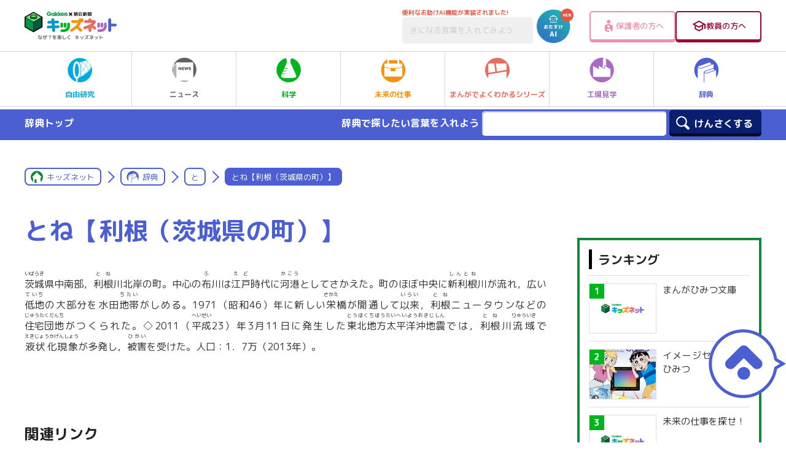

--- FILE ---
content_type: text/html; charset=utf-8
request_url: https://www.google.com/recaptcha/api2/aframe
body_size: -88
content:
<!DOCTYPE HTML><html><head><meta http-equiv="content-type" content="text/html; charset=UTF-8"></head><body><script nonce="Apis1G7mTYxYHF6a0c5sHQ">/** Anti-fraud and anti-abuse applications only. See google.com/recaptcha */ try{var clients={'sodar':'https://pagead2.googlesyndication.com/pagead/sodar?'};window.addEventListener("message",function(a){try{if(a.source===window.parent){var b=JSON.parse(a.data);var c=clients[b['id']];if(c){var d=document.createElement('img');d.src=c+b['params']+'&rc='+(localStorage.getItem("rc::a")?sessionStorage.getItem("rc::b"):"");window.document.body.appendChild(d);sessionStorage.setItem("rc::e",parseInt(sessionStorage.getItem("rc::e")||0)+1);localStorage.setItem("rc::h",'1770073538763');}}}catch(b){}});window.parent.postMessage("_grecaptcha_ready", "*");}catch(b){}</script></body></html>

--- FILE ---
content_type: application/javascript
request_url: https://ssc.gakken.co.jp/get_cookie_id?cookie_domain=gakken.co.jp&r=1770073532320&callback=TreasureJSONPCallback0
body_size: -9
content:
TreasureJSONPCallback0({"td_ssc_id":"01KGG9NA9VCA3ZFCXZHT8XBPD3"})

--- FILE ---
content_type: image/svg+xml
request_url: https://kids.gakken.co.jp/wp-content/themes/gakken/assets/images/logo.svg
body_size: 44613
content:
<svg width="155" height="46" viewBox="0 0 155 46" fill="none" xmlns="http://www.w3.org/2000/svg">
<path d="M27.3425 43.8686V43.8362C27.3425 43.7875 27.3209 43.7551 27.2778 43.7389C26.992 43.5984 26.7251 43.5282 26.4771 43.5282C26.1806 43.5282 25.9569 43.5849 25.8059 43.6984C25.6603 43.8119 25.5876 43.9685 25.5876 44.1684C25.5876 44.3792 25.6657 44.5439 25.8221 44.6628C25.9784 44.7817 26.1968 44.8411 26.4771 44.8411C26.806 44.8411 27.0325 44.7736 27.1565 44.6385C27.2805 44.5034 27.3425 44.2468 27.3425 43.8686ZM29.4208 39.8651C29.5502 39.8759 29.6527 39.9326 29.7282 40.0353C29.809 40.1379 29.8414 40.2541 29.8252 40.3838C29.809 40.508 29.7497 40.608 29.6473 40.6836C29.5448 40.7593 29.4316 40.789 29.3076 40.7728C29.0057 40.7349 28.7146 40.7133 28.4342 40.7079C28.3911 40.7079 28.3695 40.7322 28.3695 40.7809V43.2365C28.3695 43.2797 28.3857 43.3148 28.418 43.3418C28.7847 43.5687 29.1728 43.8605 29.5826 44.2171C29.6796 44.2981 29.7308 44.4035 29.7362 44.5331C29.7416 44.6628 29.7012 44.7736 29.6149 44.8654L29.5907 44.8897C29.5044 44.9816 29.3993 45.0329 29.2753 45.0437C29.1513 45.0545 29.0407 45.0194 28.9437 44.9383C28.8628 44.8681 28.7523 44.779 28.6121 44.6709C28.472 44.5574 28.3911 44.4926 28.3695 44.4764C28.3372 44.4548 28.3156 44.4602 28.3048 44.4926C28.2186 44.9086 28.0245 45.2139 27.7226 45.4084C27.426 45.6083 27.0109 45.7083 26.4771 45.7083C25.8787 45.7083 25.4096 45.5705 25.07 45.2949C24.7357 45.0194 24.5686 44.6439 24.5686 44.1684C24.5686 43.7038 24.733 43.3364 25.0619 43.0663C25.3962 42.7907 25.8679 42.6529 26.4771 42.6529C26.7144 42.6529 26.9839 42.6989 27.2858 42.7907C27.3236 42.8015 27.3425 42.7853 27.3425 42.7421V40.2217C27.3425 40.0974 27.3856 39.9893 27.4719 39.8975C27.5635 39.8056 27.6713 39.7624 27.7953 39.7678C28.4854 39.7894 29.0273 39.8219 29.4208 39.8651ZM23.0239 44.5737C22.9053 44.5358 22.8218 44.4602 22.7732 44.3467C22.7247 44.2333 22.722 44.1171 22.7652 43.9983C23.1749 42.9555 23.5469 41.8722 23.8812 40.7484C23.892 40.7052 23.8758 40.6836 23.8327 40.6836H23.2342C23.1102 40.6836 23.0024 40.6377 22.9107 40.5458C22.8245 40.454 22.7813 40.3459 22.7813 40.2217C22.7813 40.0974 22.8245 39.9893 22.9107 39.8975C23.0024 39.8056 23.1102 39.7597 23.2342 39.7597H24.0914C24.14 39.7597 24.1696 39.7381 24.1804 39.6949C24.202 39.6247 24.2289 39.5193 24.2613 39.3788C24.2936 39.2383 24.3206 39.133 24.3421 39.0628C24.3745 38.9385 24.4446 38.8412 24.5524 38.771C24.6602 38.6954 24.7788 38.6656 24.9082 38.6819H24.9648C25.0889 38.6981 25.1832 38.7575 25.2479 38.8602C25.318 38.9628 25.3396 39.0736 25.3126 39.1924C25.2587 39.4193 25.2182 39.5868 25.1913 39.6949C25.1805 39.7381 25.1994 39.7597 25.2479 39.7597H26.0647C26.1887 39.7597 26.2965 39.8056 26.3882 39.8975C26.4798 39.9893 26.5257 40.0974 26.5257 40.2217C26.5257 40.3459 26.4798 40.454 26.3882 40.5458C26.2965 40.6377 26.1887 40.6836 26.0647 40.6836H24.9972C24.9487 40.6836 24.919 40.7079 24.9082 40.7565C24.574 41.9452 24.1723 43.1311 23.7033 44.3143C23.6547 44.4332 23.5712 44.5223 23.4526 44.5818C23.3393 44.6358 23.2207 44.6412 23.0967 44.598L23.0239 44.5737Z" fill="#666666"/>
<path d="M31.1757 41.4211C31.0517 41.4211 30.9439 41.3779 30.8523 41.2914C30.7606 41.1996 30.7148 41.0915 30.7148 40.9673C30.7148 40.843 30.7579 40.7349 30.8442 40.6431C30.9358 40.5512 31.0437 40.5053 31.1677 40.5053C31.2377 40.5053 31.3429 40.5053 31.4831 40.5053C31.6232 40.4999 31.7284 40.4972 31.7985 40.4972C31.8416 40.4972 31.8631 40.4756 31.8631 40.4324V39.4923C31.8631 39.368 31.909 39.26 32.0006 39.1681C32.0923 39.0763 32.2001 39.0303 32.3241 39.0303H32.4292C32.5532 39.0303 32.6611 39.0763 32.7527 39.1681C32.8444 39.26 32.8902 39.368 32.8902 39.4923V40.4162C32.8902 40.4648 32.9145 40.4891 32.963 40.4891C33.4698 40.4837 34.2354 40.4648 35.2597 40.4324C35.3136 40.4324 35.3406 40.4081 35.3406 40.3594V39.3059C35.3406 39.1816 35.3864 39.0736 35.4781 38.9817C35.5697 38.8899 35.6776 38.8439 35.8016 38.8439H35.842C35.8851 38.8439 35.9202 38.8277 35.9471 38.7953C35.9957 38.7359 36.0442 38.6927 36.0927 38.6656C36.2005 38.6116 36.3084 38.6035 36.4162 38.6413C36.5294 38.6792 36.6157 38.7521 36.675 38.8602C36.7019 38.9088 36.7397 38.9817 36.7882 39.079C36.8367 39.1708 36.8745 39.2411 36.9014 39.2897C36.9553 39.3977 36.9634 39.5058 36.9257 39.6138C36.8879 39.7219 36.8151 39.8002 36.7073 39.8489C36.6103 39.8975 36.5078 39.9083 36.4 39.8813C36.3569 39.8705 36.3353 39.884 36.3353 39.9218V40.327C36.3353 40.3756 36.3596 40.4 36.4081 40.4C36.5051 40.4 36.648 40.3946 36.8367 40.3838C37.0254 40.3729 37.1683 40.3648 37.2653 40.3594C37.3893 40.354 37.4972 40.3973 37.5888 40.4891C37.6805 40.5756 37.729 40.6809 37.7344 40.8052C37.7398 40.9294 37.6993 41.0402 37.6131 41.1374C37.5268 41.2293 37.4217 41.2779 37.2977 41.2833C37.109 41.2941 36.8151 41.3049 36.4162 41.3157C36.3623 41.3157 36.3353 41.3401 36.3353 41.3887V42.5476C36.3353 42.9744 36.2652 43.2716 36.1251 43.4391C35.9849 43.6011 35.7423 43.6822 35.3972 43.6822C35.1276 43.6822 34.7044 43.6201 34.1275 43.4958C34.0035 43.4688 33.9092 43.4012 33.8445 43.2932C33.7798 43.1797 33.7609 43.0582 33.7879 42.9285L33.796 42.888C33.8229 42.7691 33.8876 42.6746 33.9901 42.6043C34.0979 42.5341 34.2138 42.5125 34.3378 42.5395C34.7422 42.6259 35.0036 42.6692 35.1223 42.6692C35.2247 42.6692 35.2867 42.6502 35.3083 42.6124C35.3298 42.5746 35.3406 42.4584 35.3406 42.2639V41.4211C35.3406 41.3779 35.3163 41.3563 35.2678 41.3563C34.4968 41.3779 33.7286 41.3941 32.963 41.4049C32.9145 41.4049 32.8902 41.4292 32.8902 41.4778V43.7065C32.8902 44.0307 32.9279 44.2657 33.0034 44.4116C33.0843 44.552 33.2326 44.6493 33.4482 44.7033C33.6639 44.7574 34.017 44.7844 34.5076 44.7844C35.0683 44.7844 35.6857 44.7492 36.3596 44.679C36.4836 44.6682 36.5941 44.7033 36.6911 44.7844C36.7936 44.86 36.8502 44.96 36.861 45.0842L36.8691 45.1166C36.8798 45.2463 36.8448 45.3598 36.7639 45.457C36.6885 45.5597 36.586 45.6164 36.4566 45.6272C35.8097 45.6974 35.16 45.7326 34.5076 45.7326C34.0655 45.7326 33.6989 45.7137 33.4078 45.6758C33.1166 45.638 32.8659 45.5759 32.6557 45.4894C32.4454 45.4084 32.2837 45.2868 32.1705 45.1247C32.0626 44.9573 31.9845 44.7655 31.9359 44.5493C31.8874 44.3278 31.8631 44.0469 31.8631 43.7065V41.4859C31.8631 41.4427 31.8416 41.4211 31.7985 41.4211H31.1757ZM37.9123 38.7386C37.9393 38.7926 37.977 38.871 38.0255 38.9736C38.0794 39.0763 38.1172 39.1492 38.1387 39.1924C38.1927 39.3005 38.2007 39.4085 38.163 39.5166C38.1253 39.6247 38.0525 39.7057 37.9446 39.7597C37.8368 39.8138 37.7263 39.8219 37.6131 39.784C37.5052 39.7462 37.4217 39.6733 37.3624 39.5652C37.3139 39.468 37.2357 39.3221 37.1279 39.1276C37.0739 39.0195 37.0632 38.9115 37.0955 38.8034C37.1332 38.69 37.206 38.6062 37.3139 38.5522C37.4217 38.4982 37.5349 38.4901 37.6535 38.5279C37.7721 38.5657 37.8584 38.6359 37.9123 38.7386Z" fill="#666666"/>
<path d="M40.3465 40.011V39.9947C40.3196 39.8705 40.3384 39.7543 40.4031 39.6463C40.4732 39.5328 40.5703 39.4626 40.6943 39.4356C41.2604 39.3113 41.8561 39.2492 42.4815 39.2492C43.1824 39.2492 43.7269 39.3788 44.1151 39.6382C44.5033 39.8921 44.6974 40.2298 44.6974 40.6512C44.6974 40.8457 44.6704 41.0186 44.6165 41.1699C44.5626 41.3211 44.4736 41.4589 44.3496 41.5832C44.231 41.7074 44.1259 41.8047 44.0342 41.8749C43.9426 41.9452 43.8078 42.037 43.6299 42.1505C43.4735 42.2477 43.3522 42.3288 43.266 42.3936C43.1797 42.453 43.0827 42.5395 42.9748 42.6529C42.8724 42.761 42.7942 42.8745 42.7403 42.9933C42.6055 43.2905 42.4222 43.4391 42.1904 43.4391H42.0286C41.8992 43.4391 41.7914 43.3931 41.7052 43.3013C41.6189 43.204 41.5919 43.096 41.6243 42.9771C41.6782 42.7826 41.7725 42.5989 41.9073 42.426C42.0421 42.2531 42.1634 42.1262 42.2712 42.0451C42.3791 41.9641 42.5354 41.8533 42.7403 41.7129C42.9182 41.594 43.0476 41.5021 43.1285 41.4373C43.2147 41.3725 43.2983 41.2806 43.3792 41.1618C43.4654 41.0429 43.5086 40.9186 43.5086 40.789C43.5086 40.3729 43.1123 40.1649 42.3198 40.1649C41.8453 40.1649 41.3682 40.2244 40.8884 40.3432C40.7644 40.3702 40.6484 40.3513 40.5406 40.2865C40.4382 40.2217 40.3735 40.1298 40.3465 40.011ZM41.972 44.1117H42.2389C42.3629 44.1117 42.4707 44.1576 42.5624 44.2495C42.654 44.3413 42.6999 44.4494 42.6999 44.5737V44.7844C42.6999 44.9086 42.654 45.0167 42.5624 45.1085C42.4707 45.2004 42.3629 45.2463 42.2389 45.2463H41.972C41.848 45.2463 41.7402 45.2004 41.6485 45.1085C41.5569 45.0167 41.5111 44.9086 41.5111 44.7844V44.5737C41.5111 44.4494 41.5569 44.3413 41.6485 44.2495C41.7402 44.1576 41.848 44.1117 41.972 44.1117Z" fill="#666666"/>
<path d="M47.6087 40.4081C47.4901 40.4081 47.3877 40.3675 47.3014 40.2865C47.2152 40.2001 47.172 40.0974 47.172 39.9785C47.172 39.8597 47.2152 39.7597 47.3014 39.6787C47.3877 39.5922 47.4901 39.549 47.6087 39.549H48.8461C48.8838 39.549 48.9135 39.5247 48.935 39.4761L49.0806 39.0871C49.1237 38.9628 49.2019 38.8683 49.3151 38.8034C49.4283 38.7332 49.5496 38.7089 49.679 38.7305L49.8165 38.7629C49.9351 38.7899 50.0241 38.8547 50.0834 38.9574C50.1427 39.0547 50.1535 39.16 50.1157 39.2735C50.105 39.3005 50.0888 39.3383 50.0672 39.3869C50.051 39.4302 50.0403 39.4599 50.0349 39.4761C50.0241 39.5247 50.0403 39.549 50.0834 39.549H52.9462C53.0648 39.549 53.1646 39.5922 53.2454 39.6787C53.3317 39.7597 53.3748 39.8597 53.3748 39.9785C53.3748 40.0974 53.3317 40.2001 53.2454 40.2865C53.1646 40.3675 53.0648 40.4081 52.9462 40.4081H49.7276C49.679 40.4081 49.6467 40.4297 49.6305 40.4729C49.555 40.6512 49.4634 40.8538 49.3555 41.0807C49.3555 41.0915 49.3582 41.0969 49.3636 41.0969H49.3717C49.6575 40.9835 49.9324 40.9267 50.1966 40.9267C50.8867 40.9267 51.3638 41.2293 51.628 41.8344C51.6442 41.8776 51.6792 41.8938 51.7332 41.883C52.1645 41.7966 52.5634 41.7291 52.93 41.6804C53.0487 41.6642 53.1565 41.6939 53.2535 41.7696C53.3506 41.8452 53.4045 41.9452 53.4153 42.0694C53.4261 42.1937 53.3937 42.3045 53.3182 42.4017C53.2428 42.499 53.143 42.5557 53.019 42.5719C52.55 42.6421 52.1887 42.7043 51.9353 42.7583C51.8868 42.7691 51.8679 42.7961 51.8787 42.8393C51.9111 43.1257 51.9299 43.3688 51.9353 43.5687C51.9407 43.693 51.8976 43.8011 51.8059 43.8929C51.7197 43.9847 51.6145 44.0307 51.4905 44.0307H51.3288C51.2048 44.0307 51.097 43.9874 51.0053 43.901C50.9137 43.8092 50.8651 43.7011 50.8598 43.5768C50.8544 43.431 50.8463 43.2824 50.8355 43.1311C50.8355 43.0825 50.8139 43.0636 50.7708 43.0744C49.9028 43.3769 49.4688 43.7038 49.4688 44.055C49.4688 44.2063 49.5092 44.3305 49.5901 44.4278C49.6709 44.5196 49.8462 44.598 50.1157 44.6628C50.3853 44.7276 50.7627 44.7601 51.2479 44.7601C51.6577 44.7601 52.1779 44.7195 52.8087 44.6385C52.9327 44.6223 53.0433 44.6547 53.1403 44.7357C53.2428 44.8114 53.2994 44.9113 53.3101 45.0356C53.3209 45.1653 53.2859 45.2787 53.205 45.376C53.1295 45.4786 53.0271 45.5381 52.8977 45.5543C52.3532 45.6191 51.8032 45.6515 51.2479 45.6515C50.2343 45.6515 49.5038 45.53 49.0563 45.2868C48.6088 45.0491 48.3851 44.6763 48.3851 44.1684C48.3851 43.3364 49.1129 42.6773 50.5686 42.191C50.6171 42.1802 50.6306 42.1532 50.6091 42.11C50.485 41.883 50.2667 41.7696 49.954 41.7696C49.4472 41.7696 48.8622 42.1964 48.1991 43.0501C48.1182 43.1527 48.0131 43.2175 47.8837 43.2446C47.7543 43.2662 47.6357 43.2446 47.5279 43.1797L47.4632 43.1392C47.3607 43.0744 47.296 42.9825 47.2691 42.8637C47.2421 42.7448 47.2637 42.634 47.3338 42.5314C47.819 41.8236 48.2153 41.1402 48.5226 40.481C48.528 40.4648 48.5253 40.4486 48.5145 40.4324C48.5091 40.4162 48.4983 40.4081 48.4821 40.4081H47.6087Z" fill="#666666"/>
<path d="M58.0815 44.5331C58.0815 44.4899 58.06 44.4818 58.0168 44.5088C57.3807 44.9627 56.5827 45.376 55.6231 45.7488C55.5044 45.7974 55.3831 45.7947 55.2591 45.7407C55.1405 45.692 55.0543 45.6083 55.0003 45.4894L54.9842 45.4489C54.9357 45.3409 54.9357 45.2328 54.9842 45.1247C55.0327 45.0113 55.1136 44.9356 55.2268 44.8978C56.1865 44.5791 56.9709 44.2306 57.5801 43.8524C57.5855 43.847 57.5855 43.8389 57.5801 43.8281C57.5801 43.8173 57.5747 43.8119 57.564 43.8119H55.5179C55.3939 43.8119 55.2888 43.7686 55.2025 43.6822C55.1163 43.5903 55.0731 43.485 55.0731 43.3661C55.0731 43.2473 55.1163 43.1446 55.2025 43.0582C55.2888 42.9663 55.3939 42.9204 55.5179 42.9204H58.0087C58.0573 42.9204 58.0815 42.8988 58.0815 42.8556V42.6043C58.0815 42.5557 58.0573 42.5314 58.0087 42.5314H57.2C57.076 42.5314 56.9682 42.4855 56.8766 42.3936C56.7903 42.3018 56.7472 42.1937 56.7472 42.0694V39.5895C56.7472 39.4653 56.7903 39.3572 56.8766 39.2654C56.9682 39.1735 57.076 39.1276 57.2 39.1276H57.8308C57.8794 39.1276 57.909 39.1033 57.9198 39.0547C57.9198 39.0438 57.9252 39.0249 57.936 38.9979C57.9467 38.9709 57.9521 38.9493 57.9521 38.9331C57.9845 38.8034 58.0519 38.7008 58.1543 38.6251C58.2568 38.5441 58.3754 38.5063 58.5102 38.5117L58.6962 38.5279C58.8202 38.5387 58.9172 38.59 58.9873 38.6819C59.0574 38.7737 59.0789 38.8791 59.052 38.9979C59.052 39.0033 59.0493 39.0141 59.0439 39.0303C59.0385 39.0465 59.0358 39.0574 59.0358 39.0628C59.025 39.106 59.0439 39.1276 59.0924 39.1276H60.0629C60.1869 39.1276 60.292 39.1735 60.3783 39.2654C60.4699 39.3572 60.5158 39.4653 60.5158 39.5895V42.0694C60.5158 42.1937 60.4699 42.3018 60.3783 42.3936C60.292 42.4855 60.1869 42.5314 60.0629 42.5314H59.2542C59.2056 42.5314 59.1814 42.5557 59.1814 42.6043V42.8556C59.1814 42.8988 59.2056 42.9204 59.2542 42.9204H61.745C61.869 42.9204 61.9741 42.9663 62.0604 43.0582C62.1467 43.1446 62.1898 43.2473 62.1898 43.3661C62.1898 43.485 62.1467 43.5903 62.0604 43.6822C61.9741 43.7686 61.869 43.8119 61.745 43.8119H59.699C59.6882 43.8119 59.6801 43.8173 59.6747 43.8281C59.6747 43.8389 59.6774 43.847 59.6828 43.8524C60.2974 44.236 61.0792 44.5818 62.028 44.8897C62.1467 44.9275 62.2302 45.0032 62.2787 45.1166C62.3327 45.2301 62.3327 45.3409 62.2787 45.4489L62.2626 45.4894C62.2087 45.6083 62.1224 45.692 62.0038 45.7407C61.8852 45.7893 61.7666 45.792 61.6479 45.7488C60.6991 45.3868 59.8957 44.9708 59.238 44.5007C59.2002 44.4737 59.1814 44.4845 59.1814 44.5331V45.5462C59.1814 45.6704 59.1356 45.7758 59.0439 45.8622C58.9576 45.9541 58.8525 46 58.7285 46H58.5344C58.4104 46 58.3026 45.9541 58.2109 45.8622C58.1247 45.7758 58.0815 45.6704 58.0815 45.5462V44.5331ZM57.7823 40.011V40.4081C57.7823 40.4567 57.8066 40.481 57.8551 40.481H59.4078C59.4563 40.481 59.4806 40.4567 59.4806 40.4081V40.011C59.4806 39.9623 59.4563 39.938 59.4078 39.938H57.8551C57.8066 39.938 57.7823 39.9623 57.7823 40.011ZM57.8551 41.7777H59.4078C59.4563 41.7777 59.4806 41.7534 59.4806 41.7047V41.2752C59.4806 41.232 59.4563 41.2104 59.4078 41.2104H57.8551C57.8066 41.2104 57.7823 41.232 57.7823 41.2752V41.7047C57.7823 41.7534 57.8066 41.7777 57.8551 41.7777ZM55.1297 39.2816C55.2106 39.1843 55.3157 39.1276 55.4451 39.1114C55.5745 39.0952 55.6904 39.1276 55.7929 39.2086C56.0409 39.4031 56.2538 39.5787 56.4318 39.7354C56.5288 39.8219 56.58 39.9299 56.5854 40.0596C56.5962 40.1838 56.5612 40.2946 56.4803 40.3919L56.4722 40.4C56.3913 40.4972 56.2889 40.5512 56.1649 40.562C56.0409 40.5674 55.9304 40.5296 55.8333 40.4486C55.6338 40.2757 55.4182 40.1001 55.1864 39.9218C55.0893 39.8462 55.0327 39.7462 55.0165 39.622C55.0057 39.4977 55.0408 39.3896 55.1217 39.2978L55.1297 39.2816ZM55.5503 42.4828C55.4371 42.5314 55.3211 42.5287 55.2025 42.4747C55.0839 42.4206 55.0003 42.3342 54.9518 42.2153C54.9033 42.0965 54.9033 41.983 54.9518 41.8749C55.0003 41.7615 55.0839 41.6804 55.2025 41.6318C55.4344 41.54 55.7228 41.4103 56.0678 41.2428C56.1757 41.1888 56.2862 41.1834 56.3994 41.2266C56.518 41.2644 56.6016 41.3401 56.6501 41.4535C56.704 41.5724 56.7094 41.6912 56.6663 41.8101C56.6286 41.929 56.5531 42.0154 56.4399 42.0694C56.0894 42.2477 55.7929 42.3855 55.5503 42.4828ZM62.117 39.2735L62.1251 39.2816C62.2113 39.3734 62.2518 39.4842 62.2464 39.6138C62.2464 39.7381 62.1979 39.8435 62.1008 39.9299C61.9229 40.0866 61.7099 40.2622 61.4619 40.4567C61.3541 40.5377 61.2355 40.5729 61.1061 40.562C60.9821 40.5458 60.8743 40.4891 60.7826 40.3919L60.7665 40.3756C60.6856 40.2838 60.6505 40.1784 60.6613 40.0596C60.6721 39.9353 60.726 39.8354 60.8231 39.7597C61.1142 39.5328 61.3272 39.3599 61.4619 39.2411C61.559 39.16 61.6695 39.1222 61.7935 39.1276C61.9229 39.133 62.0307 39.1816 62.117 39.2735ZM62.0846 41.5832C62.1979 41.6372 62.2733 41.7264 62.3111 41.8506C62.3542 41.9749 62.3461 42.0938 62.2868 42.2072L62.2787 42.2315C62.2248 42.345 62.1386 42.4233 62.02 42.4665C61.9013 42.5044 61.7881 42.4936 61.6803 42.4341C61.4377 42.3153 61.1465 42.1829 60.8069 42.037C60.6937 41.9884 60.6155 41.9047 60.5724 41.7858C60.5292 41.6669 60.5346 41.5535 60.5885 41.4454C60.6478 41.3265 60.7368 41.2428 60.8554 41.1942C60.9794 41.1456 61.1007 41.1456 61.2193 41.1942C61.4512 41.286 61.7396 41.4157 62.0846 41.5832Z" fill="#666666"/>
<path d="M66.5811 45.7083C65.6645 45.7083 65.0311 45.4867 64.6806 45.0437C64.3302 44.5953 64.1549 43.7713 64.1549 42.5719C64.1549 41.594 64.1846 40.5404 64.2439 39.4112C64.2547 39.2816 64.3032 39.1735 64.3895 39.0871C64.4811 39.0006 64.5917 38.9601 64.721 38.9655H64.9151C65.0391 38.9709 65.1416 39.0195 65.2224 39.1114C65.3087 39.2032 65.3491 39.3113 65.3438 39.4356C65.2898 40.5972 65.2629 41.6426 65.2629 42.5719C65.2629 43.1554 65.3087 43.6011 65.4004 43.9091C65.4974 44.2117 65.6349 44.417 65.8128 44.525C65.9907 44.6277 66.2468 44.679 66.5811 44.679C67.5138 44.679 68.274 44.0415 68.8616 42.7664C68.9156 42.6529 68.9991 42.5719 69.1123 42.5233C69.231 42.4692 69.3496 42.4638 69.4682 42.5071L69.5733 42.5557C69.6919 42.5989 69.7782 42.68 69.8321 42.7988C69.886 42.9177 69.886 43.0338 69.8321 43.1473C69.0935 44.8546 68.0098 45.7083 66.5811 45.7083Z" fill="#666666"/>
<path d="M73.2691 43.6417C72.6814 43.2365 72.3175 42.9555 72.1774 42.7988C72.0426 42.6421 71.9752 42.4314 71.9752 42.1667C71.9752 41.8803 72.048 41.6588 72.1935 41.5021C72.3391 41.3455 72.7057 41.078 73.2934 40.6998C74.2477 40.0785 75.0806 39.5004 75.7923 38.9655C75.8947 38.8899 76.0106 38.8602 76.14 38.8764C76.2694 38.8872 76.3746 38.9439 76.4554 39.0465L76.5363 39.1519C76.6172 39.2492 76.6495 39.3599 76.6333 39.4842C76.6226 39.6084 76.566 39.7057 76.4635 39.7759C75.5739 40.4351 74.7437 41.0132 73.9727 41.5102C73.6492 41.7156 73.4416 41.856 73.35 41.9317C73.2583 42.0073 73.2125 42.0856 73.2125 42.1667C73.2125 42.2423 73.2529 42.318 73.3338 42.3936C73.4147 42.4692 73.6034 42.607 73.8999 42.8069C74.8326 43.4391 75.7707 44.136 76.7142 44.8978C76.8113 44.9735 76.8625 45.0761 76.8679 45.2058C76.8787 45.3301 76.8409 45.4381 76.7547 45.53L76.6657 45.6353C76.5794 45.7272 76.4716 45.7758 76.3422 45.7812C76.2128 45.792 76.0969 45.7569 75.9945 45.6758C75.1696 45.0059 74.2611 44.3278 73.2691 43.6417Z" fill="#666666"/>
<path d="M85.4213 43.901C85.2973 43.9064 85.1868 43.8659 85.0898 43.7794C84.9981 43.693 84.9496 43.5876 84.9442 43.4634V43.4066C84.9388 43.2824 84.9792 43.1743 85.0655 43.0825C85.1518 42.9906 85.2569 42.942 85.3809 42.9366L87.6938 42.8556C87.7315 42.8556 87.7504 42.8312 87.7504 42.7826L87.621 41.2266C87.621 41.1834 87.5968 41.1618 87.5482 41.1618L85.7448 41.2266C85.6208 41.232 85.5103 41.1915 85.4132 41.105C85.3216 41.0132 85.2731 40.9051 85.2677 40.7809V40.7241C85.2623 40.5999 85.3027 40.4918 85.389 40.4C85.4752 40.3081 85.5804 40.2595 85.7044 40.2541L87.4593 40.1893C87.5024 40.1893 87.524 40.1649 87.524 40.1163L87.4593 39.3545C87.4485 39.2302 87.4835 39.1222 87.5644 39.0303C87.6507 38.9331 87.7558 38.8791 87.8798 38.8683L88.0982 38.852C88.2222 38.8412 88.3327 38.8791 88.4297 38.9655C88.5268 39.0465 88.5807 39.1492 88.5915 39.2735L88.6643 40.0758C88.6643 40.1244 88.6885 40.1487 88.737 40.1487L90.8235 40.0758C90.9475 40.0704 91.0553 40.1109 91.147 40.1974C91.244 40.2838 91.2953 40.3892 91.3007 40.5134V40.5702C91.306 40.6944 91.2656 40.8025 91.1794 40.8943C91.0931 40.9862 90.988 41.0348 90.864 41.0402L88.8179 41.1131C88.7748 41.1131 88.7532 41.1374 88.7532 41.1861L88.8907 42.7421C88.8907 42.7907 88.915 42.815 88.9635 42.815L91.147 42.7421C91.271 42.7367 91.3788 42.7772 91.4705 42.8637C91.5675 42.9501 91.6187 43.0555 91.6241 43.1797V43.2365C91.6295 43.3607 91.5891 43.4688 91.5028 43.5606C91.4166 43.6525 91.3114 43.7011 91.1874 43.7065L89.0444 43.7794C89.0066 43.7794 88.9877 43.8038 88.9877 43.8524L89.109 45.303C89.1198 45.4273 89.0821 45.5354 88.9958 45.6272C88.915 45.7245 88.8125 45.7785 88.6885 45.7893L88.4702 45.8055C88.3462 45.8163 88.2356 45.7785 88.1386 45.692C88.0416 45.611 87.9876 45.5083 87.9769 45.3841L87.8475 43.8929C87.8475 43.8497 87.8232 43.8281 87.7747 43.8281L85.4213 43.901Z" fill="#666666"/>
<path d="M98.5629 40.562C98.6923 40.5674 98.8001 40.6188 98.8864 40.716C98.9726 40.8133 99.0131 40.9267 99.0077 41.0564C98.943 42.4882 98.6222 43.5444 98.0453 44.2252C97.4738 44.9005 96.5546 45.3355 95.2876 45.53C95.1582 45.5516 95.0396 45.5219 94.9318 45.4408C94.8293 45.3652 94.7646 45.2625 94.7377 45.1329C94.7161 45.014 94.7404 44.9032 94.8105 44.8006C94.8805 44.6979 94.9776 44.6358 95.1016 44.6142C96.1421 44.4359 96.8781 44.0847 97.3094 43.5606C97.7407 43.0365 97.9833 42.1829 98.0372 40.9997C98.0426 40.8754 98.0911 40.7701 98.1828 40.6836C98.2744 40.5972 98.3823 40.5566 98.5063 40.562H98.5629ZM94.115 42.6448C93.9856 42.0992 93.8777 41.675 93.7915 41.3725C93.7591 41.2482 93.7753 41.132 93.84 41.024C93.9047 40.9159 93.9964 40.8484 94.115 40.8214L94.1311 40.8133C94.2551 40.7863 94.3711 40.8052 94.4789 40.87C94.5921 40.9294 94.6676 41.0213 94.7053 41.1456C94.8132 41.5238 94.9264 41.9506 95.045 42.426C95.0773 42.5449 95.0612 42.6611 94.9965 42.7745C94.9318 42.8826 94.8374 42.9501 94.7134 42.9771L94.673 42.9852C94.549 43.0122 94.4304 42.9933 94.3171 42.9285C94.2093 42.8583 94.1419 42.7637 94.115 42.6448ZM96.436 42.8312C96.312 42.8583 96.196 42.8393 96.0882 42.7745C95.9804 42.7097 95.9103 42.6151 95.878 42.4909C95.8294 42.3126 95.7135 41.8695 95.5302 41.1618C95.4979 41.0375 95.514 40.9213 95.5787 40.8133C95.6434 40.7052 95.7351 40.6377 95.8537 40.6107L95.8941 40.6026C96.0181 40.5756 96.1367 40.5945 96.25 40.6593C96.3632 40.7241 96.436 40.8187 96.4683 40.9429C96.6193 41.5048 96.7352 41.9479 96.8161 42.272C96.8484 42.3909 96.8295 42.5071 96.7595 42.6205C96.6948 42.7286 96.6004 42.7961 96.4764 42.8231L96.436 42.8312Z" fill="#666666"/>
<path d="M106.99 39.2897C107.033 39.3815 107.044 39.4734 107.022 39.5652C107 39.6517 106.955 39.7273 106.885 39.7921C106.847 39.8192 106.828 39.8543 106.828 39.8975V39.9218C106.828 40.2568 106.763 40.5512 106.634 40.8052C106.3 41.4535 105.857 42.0883 105.308 42.7097C105.281 42.7367 105.283 42.7691 105.316 42.8069C105.936 43.3742 106.561 43.9658 107.192 44.5818C107.283 44.6736 107.329 44.7817 107.329 44.9059C107.329 45.0302 107.286 45.1383 107.2 45.2301L107.111 45.3192C107.019 45.4057 106.909 45.4489 106.779 45.4489C106.655 45.4489 106.548 45.403 106.456 45.3111C105.836 44.6952 105.213 44.1063 104.588 43.5444C104.555 43.5228 104.52 43.5255 104.483 43.5525C103.69 44.2819 102.809 44.8951 101.838 45.3922C101.725 45.4516 101.606 45.4597 101.482 45.4165C101.358 45.3787 101.267 45.303 101.207 45.1896L101.159 45.1085C101.1 45.0005 101.089 44.887 101.126 44.7682C101.164 44.6439 101.24 44.552 101.353 44.4926C103.299 43.4499 104.712 42.1019 105.591 40.4486C105.601 40.4378 105.601 40.4243 105.591 40.4081C105.585 40.3919 105.574 40.3838 105.558 40.3838H102.113C101.989 40.3838 101.881 40.3378 101.79 40.246C101.698 40.1541 101.652 40.0461 101.652 39.9218V39.8408C101.652 39.7165 101.698 39.6111 101.79 39.5247C101.881 39.4329 101.989 39.3869 102.113 39.3869H106.011C106.027 39.3869 106.038 39.3815 106.043 39.3707C106.054 39.3545 106.057 39.341 106.052 39.3302L106.003 39.2329C105.949 39.1303 105.938 39.0249 105.971 38.9169C106.008 38.8034 106.078 38.7197 106.181 38.6656C106.289 38.6116 106.397 38.6035 106.504 38.6413C106.618 38.6792 106.704 38.7521 106.763 38.8602C106.79 38.9088 106.828 38.9817 106.876 39.079C106.925 39.1708 106.963 39.2411 106.99 39.2897ZM108.001 38.7386C108.027 38.7926 108.065 38.871 108.114 38.9736C108.168 39.0763 108.205 39.1492 108.227 39.1924C108.281 39.3005 108.289 39.4085 108.251 39.5166C108.213 39.6247 108.141 39.7057 108.033 39.7597C107.925 39.8138 107.815 39.8219 107.701 39.784C107.593 39.7462 107.51 39.6733 107.451 39.5652C107.402 39.468 107.324 39.3221 107.216 39.1276C107.162 39.0195 107.151 38.9115 107.184 38.8034C107.221 38.69 107.294 38.6062 107.402 38.5522C107.51 38.4982 107.623 38.4901 107.742 38.5279C107.86 38.5657 107.947 38.6359 108.001 38.7386Z" fill="#666666"/>
<path d="M109.173 44.0469L109.149 43.9334C109.117 43.8146 109.133 43.7011 109.197 43.593C109.268 43.485 109.365 43.4147 109.489 43.3823C111.597 42.8474 113.182 42.0181 114.244 40.8943C114.255 40.8889 114.255 40.8808 114.244 40.87C114.238 40.8538 114.23 40.8457 114.22 40.8457H110.014C109.89 40.8457 109.782 40.7998 109.691 40.7079C109.599 40.6161 109.553 40.508 109.553 40.3838V40.327C109.553 40.2028 109.599 40.0974 109.691 40.011C109.782 39.9191 109.89 39.8732 110.014 39.8732H111.882C111.931 39.8732 111.955 39.8489 111.955 39.8002V39.1924C111.955 39.0682 111.998 38.9628 112.085 38.8764C112.176 38.7845 112.284 38.7386 112.408 38.7386H112.626C112.75 38.7386 112.858 38.7845 112.95 38.8764C113.041 38.9628 113.087 39.0682 113.087 39.1924V39.8002C113.087 39.8489 113.109 39.8732 113.152 39.8732H115.158C115.282 39.8732 115.389 39.9191 115.481 40.011C115.573 40.0974 115.619 40.2028 115.619 40.327V40.3838C115.619 40.7133 115.532 40.9916 115.36 41.2185C115.015 41.6831 114.592 42.1019 114.09 42.4747C114.052 42.5017 114.05 42.526 114.082 42.5476C114.535 42.8718 115.055 43.2554 115.643 43.6984C115.745 43.774 115.802 43.874 115.813 43.9983C115.829 44.1225 115.796 44.2333 115.716 44.3305L115.627 44.4278C115.546 44.525 115.441 44.5818 115.311 44.598C115.187 44.6142 115.074 44.5845 114.972 44.5088C114.486 44.1414 113.899 43.7119 113.209 43.2202C113.187 43.2094 113.157 43.177 113.12 43.123C113.103 43.1122 113.093 43.1095 113.087 43.1149C113.082 43.1203 113.079 43.1311 113.079 43.1473C113.079 43.1527 113.079 43.1635 113.079 43.1797C113.085 43.1959 113.087 43.2094 113.087 43.2202V45.303C113.087 45.4273 113.041 45.5327 112.95 45.6191C112.858 45.711 112.75 45.7569 112.626 45.7569H112.408C112.284 45.7569 112.176 45.711 112.085 45.6191C111.998 45.5327 111.955 45.4273 111.955 45.303V43.7389C111.955 43.6903 111.934 43.6768 111.89 43.6984C111.265 43.9577 110.548 44.1874 109.739 44.3873C109.615 44.4197 109.497 44.4035 109.383 44.3386C109.276 44.2684 109.205 44.1711 109.173 44.0469Z" fill="#666666"/>
<path d="M122.824 40.562C122.954 40.5674 123.061 40.6188 123.148 40.716C123.234 40.8133 123.274 40.9267 123.269 41.0564C123.204 42.4882 122.883 43.5444 122.307 44.2252C121.735 44.9005 120.816 45.3355 119.549 45.53C119.42 45.5516 119.301 45.5219 119.193 45.4408C119.091 45.3652 119.026 45.2625 118.999 45.1329C118.977 45.014 119.002 44.9032 119.072 44.8006C119.142 44.6979 119.239 44.6358 119.363 44.6142C120.403 44.4359 121.139 44.0847 121.571 43.5606C122.002 43.0365 122.245 42.1829 122.299 40.9997C122.304 40.8754 122.352 40.7701 122.444 40.6836C122.536 40.5972 122.644 40.5566 122.768 40.562H122.824ZM118.376 42.6448C118.247 42.0992 118.139 41.675 118.053 41.3725C118.02 41.2482 118.037 41.132 118.101 41.024C118.166 40.9159 118.258 40.8484 118.376 40.8214L118.392 40.8133C118.516 40.7863 118.632 40.8052 118.74 40.87C118.853 40.9294 118.929 41.0213 118.967 41.1456C119.074 41.5238 119.188 41.9506 119.306 42.426C119.339 42.5449 119.322 42.6611 119.258 42.7745C119.193 42.8826 119.099 42.9501 118.975 42.9771L118.934 42.9852C118.81 43.0122 118.692 42.9933 118.578 42.9285C118.471 42.8583 118.403 42.7637 118.376 42.6448ZM120.697 42.8312C120.573 42.8583 120.457 42.8393 120.35 42.7745C120.242 42.7097 120.172 42.6151 120.139 42.4909C120.091 42.3126 119.975 41.8695 119.792 41.1618C119.759 41.0375 119.775 40.9213 119.84 40.8133C119.905 40.7052 119.996 40.6377 120.115 40.6107L120.155 40.6026C120.279 40.5756 120.398 40.5945 120.511 40.6593C120.624 40.7241 120.697 40.8187 120.73 40.9429C120.881 41.5048 120.996 41.9479 121.077 42.272C121.11 42.3909 121.091 42.5071 121.021 42.6205C120.956 42.7286 120.862 42.7961 120.738 42.8231L120.697 42.8312Z" fill="#666666"/>
<path d="M126.965 45.6758C126.841 45.6758 126.733 45.6299 126.641 45.5381C126.555 45.4516 126.512 45.3463 126.512 45.222V39.4356C126.512 39.3113 126.555 39.2059 126.641 39.1195C126.733 39.0276 126.841 38.9817 126.965 38.9817H127.183C127.307 38.9817 127.415 39.0276 127.507 39.1195C127.598 39.2059 127.644 39.3113 127.644 39.4356V41.1861C127.644 41.2347 127.663 41.2617 127.701 41.2671C128.984 41.5805 130.289 41.9722 131.615 42.4422C131.733 42.4855 131.82 42.5638 131.874 42.6773C131.933 42.7907 131.941 42.9096 131.898 43.0338L131.849 43.1878C131.806 43.3067 131.728 43.3931 131.615 43.4472C131.507 43.5012 131.394 43.5093 131.275 43.4715C129.997 43.023 128.806 42.6583 127.701 42.3774C127.685 42.372 127.671 42.3774 127.66 42.3936C127.649 42.4044 127.644 42.4179 127.644 42.4341V45.222C127.644 45.3463 127.598 45.4516 127.507 45.5381C127.415 45.6299 127.307 45.6758 127.183 45.6758H126.965Z" fill="#666666"/>
<path d="M75.4796 2.02344L79.5231 6.07557" stroke="black" stroke-width="1.5" stroke-linecap="round"/>
<path d="M79.5231 2.02344L75.4795 6.07557" stroke="black" stroke-width="1.5" stroke-linecap="round"/>
<g clip-path="url(#clip0_675_1434)">
<path d="M85.1037 5.3434H86.3994V5.8542C86.7365 5.11706 86.7458 4.26675 86.7458 4.08323V0.862441H89.4856V6.45064C89.4856 7.00426 89.2506 7.34683 88.1095 7.3193C88.0291 6.94615 87.9766 6.78098 87.7941 6.44452C87.8838 6.45982 88.06 6.49652 88.2889 6.49652C88.6785 6.49652 88.6785 6.32218 88.6785 6.05913V4.76225H87.5003C87.4632 5.15682 87.4106 5.65844 87.1385 6.21206C87.0488 6.38641 86.7334 7.02873 86.2541 7.42942C85.9882 7.16025 85.7098 7.02873 85.546 6.9645C85.7377 6.79015 86.0098 6.54852 86.3036 6.0316H85.1037V7.35907H84.2781V6.0316H82.8927V5.34646H84.2781V4.9366H83.1432V2.33366H84.241V1.93298H82.9298V1.25701H84.241V0.694214L85.147 0.752329C85.1841 0.752329 85.2491 0.758446 85.2491 0.825737C85.2491 0.883852 85.2058 0.905262 85.079 0.95726V1.25701H86.3964V1.93298H85.079V2.33366H86.183V4.93354H85.1007V5.3434H85.1037ZM83.9379 3.33385H85.3759V2.9821H83.9379V3.33385ZM85.3759 3.90888H83.9379V4.30345H85.3759V3.90888ZM87.5343 2.39178H88.6754V1.59041H87.5343V2.39178ZM88.6754 3.15033H87.5343V4.00982H88.6754V3.15033Z" fill="black"/>
<path d="M92.2718 6.64942V7.08069H91.307V1.14075H96.4713V7.07152H95.5064V6.64942H92.2718ZM95.5064 1.98494H92.2718V3.41946H95.5064V1.98494ZM95.5064 4.25142H92.2718V5.77464H95.5064V4.25142Z" fill="black"/>
<path d="M100.368 4.14127H101.465V4.87535H100.485C100.575 4.98546 101.067 5.5299 101.465 5.78683C101.156 5.98259 101.067 6.06211 100.875 6.35575C100.655 6.1447 100.544 5.99176 100.368 5.72872V7.33146H99.5358V5.73484C99.3379 6.12023 99.1091 6.50868 98.7256 6.91548C98.5184 6.73196 98.3422 6.62491 97.9896 6.47198C98.6081 5.95506 99.007 5.38615 99.2853 4.87535H98.2525V4.14127H99.5358V3.60906H98.1721V2.89639H99.0039C98.8864 2.48041 98.8215 2.33665 98.7689 2.22042L99.1524 2.0889H98.37V1.38846H99.5575V0.672729L100.448 0.736962C100.581 0.746138 100.609 0.773666 100.609 0.825663C100.609 0.868485 100.544 0.914365 100.448 0.963304V1.3854H101.509V2.08584H101.06C101.237 2.12254 101.305 2.13783 101.305 2.20207C101.305 2.27547 101.252 2.29077 101.119 2.32747C101.039 2.55381 100.927 2.77098 100.862 2.89639H101.666V3.60906H100.6C100.584 3.69776 100.439 3.73446 100.371 3.75587V4.14127H100.368ZM99.5265 2.08584C99.6873 2.46511 99.7337 2.63946 99.7616 2.7771L99.3472 2.89333H100.062C100.281 2.55993 100.392 2.17148 100.414 2.08584H99.5234H99.5265ZM101.84 1.18353L102.325 1.23553C102.811 1.23553 103.806 0.99389 104.372 0.761431L104.873 1.40987C104.889 1.43128 104.91 1.46187 104.91 1.50469C104.91 1.56892 104.867 1.60563 104.799 1.60563C104.746 1.60563 104.703 1.58421 104.613 1.53222C103.995 1.72797 103.457 1.8442 102.721 1.90232V2.89333H104.827V3.70999H104.165V7.33146H103.287V3.70999H102.721C102.721 4.24832 102.721 6.06517 101.645 7.38958C101.469 7.27335 101.196 7.12042 100.797 7.01642C101.741 6.004 101.837 4.76524 101.837 3.70693V1.18353H101.84Z" fill="black"/>
<path d="M109.097 0.847046V3.12882H107.094V7.35591H106.231V0.847046H109.097ZM108.272 1.45878H107.094V1.74324H108.272V1.45878ZM107.094 2.51708H108.272V2.21733H107.094V2.51708ZM110.783 7.13568H109.988V6.27619C109.855 6.3129 108.825 6.53006 107.734 6.6677C107.718 6.72582 107.681 6.84205 107.573 6.84205C107.499 6.84205 107.471 6.73194 107.462 6.683L107.335 6.00397C107.4 6.00397 107.938 5.96115 108.027 5.95197V4.02807H107.4V3.43163H111.364V4.02807H110.783V7.13262V7.13568ZM109.988 4.03113H108.816V4.29417H109.988V4.03113ZM109.988 4.74686H108.816V5.0099H109.988V4.74686ZM109.988 5.4687H108.816V5.86939C109.385 5.80516 109.883 5.70116 109.988 5.67975V5.4687ZM112.545 0.856222V6.49642C112.545 7.32838 111.831 7.38649 111.213 7.34979C111.191 7.04392 111.086 6.76558 110.925 6.49642C111.021 6.52701 111.138 6.55453 111.352 6.55453C111.55 6.55453 111.676 6.54842 111.676 6.30678V3.12882H109.666V0.856222H112.545ZM111.676 1.45878H110.489V1.74324H111.676V1.45878ZM110.489 2.51708H111.676V2.22651H110.489V2.51708Z" fill="black"/>
</g>
<path d="M15.0568 32.9772L0.797852 25.1003V9.05481L15.0568 16.929V32.9772Z" fill="#009646"/>
<path d="M29.3159 25.1003L15.0569 32.9772V16.929L29.3159 9.05481V25.1003Z" fill="#005A46"/>
<path d="M0.797852 9.05482L15.0568 1.17798L29.3158 9.05482L15.0568 16.929L0.797852 9.05482Z" fill="#7DE67D"/>
<path d="M14.7132 0.466775C14.946 0.357072 15.2197 0.364979 15.4466 0.490352L29.7054 8.36705C29.9576 8.50636 30.1139 8.7696 30.1139 9.05492V25.1003C30.1139 25.3856 29.9576 25.6486 29.7054 25.7879L15.4466 33.6649C15.2045 33.7986 14.9094 33.7986 14.6673 33.6649L0.408271 25.7879C0.15613 25.6486 0 25.3856 0 25.1003V9.05492C0 8.7696 0.156098 8.50636 0.408271 8.36705L14.6673 0.490352L14.7132 0.466775ZM1.59583 9.51687V24.6381L15.0567 32.0741L28.5178 24.6381V9.51687L15.0567 2.08061L1.59583 9.51687Z" fill="black"/>
<path d="M20.4762 7.47888C20.4762 6.49461 18.05 5.69604 15.0569 5.69604C12.0638 5.69604 9.63757 6.49461 9.63757 7.47888V10.1399C9.63757 11.1241 12.0638 11.9227 15.0569 11.9227C18.05 11.9227 20.4762 11.1241 20.4762 10.1399V7.47888Z" fill="#009646"/>
<path d="M20.0773 7.47883C20.0773 7.40532 20.0321 7.27251 19.8034 7.09461C19.5791 6.9202 19.2299 6.74594 18.7628 6.59225C17.8327 6.28623 16.5225 6.09014 15.0569 6.09014C13.5913 6.09014 12.281 6.28623 11.3509 6.59225C10.8838 6.74594 10.5346 6.92019 10.3103 7.09461C10.0816 7.27251 10.0367 7.40532 10.0366 7.47883V10.1399C10.0366 10.2134 10.0815 10.3462 10.3103 10.5241C10.5346 10.6985 10.8838 10.873 11.3509 11.0267C12.281 11.3328 13.5913 11.5288 15.0569 11.5289C16.5224 11.5289 17.8327 11.3328 18.7628 11.0267C19.2299 10.873 19.5791 10.6985 19.8034 10.5241C20.0322 10.3462 20.0773 10.2134 20.0773 10.1399V7.47883ZM20.8752 10.1399C20.8752 10.5585 20.6168 10.8945 20.2972 11.1431C19.973 11.3952 19.5287 11.6052 19.0152 11.7742C17.9839 12.1135 16.5844 12.3167 15.0569 12.3167C13.5294 12.3167 12.1301 12.1135 11.0988 11.7742C10.5852 11.6052 10.1407 11.3952 9.8165 11.1431C9.49689 10.8945 9.23846 10.5585 9.23846 10.1399V7.47883C9.23849 7.06025 9.4969 6.72424 9.8165 6.47566C10.1407 6.22352 10.5852 6.0135 11.0988 5.84453C12.1301 5.50522 13.5294 5.302 15.0569 5.302C16.5844 5.302 17.9839 5.5052 19.0152 5.84453C19.5287 6.0135 19.973 6.22353 20.2972 6.47566C20.6168 6.72424 20.8752 7.06023 20.8752 7.47883V10.1399Z" fill="black"/>
<path d="M15.0569 9.26172C18.0499 9.26172 20.4762 8.46351 20.4762 7.47888C20.4762 6.49425 18.0499 5.69604 15.0569 5.69604C12.0639 5.69604 9.63757 6.49425 9.63757 7.47888C9.63757 8.46351 12.0639 9.26172 15.0569 9.26172Z" fill="#7DE67D"/>
<path d="M20.0773 7.47883C20.0773 7.4052 20.0321 7.27224 19.8034 7.09435C19.5791 6.91994 19.2299 6.74565 18.7628 6.59199C17.8327 6.28601 16.5224 6.09014 15.0569 6.09014C13.5913 6.09014 12.281 6.28601 11.3509 6.59199C10.8838 6.74565 10.5346 6.91993 10.3103 7.09435C10.0816 7.27224 10.0367 7.4052 10.0366 7.47883C10.0366 7.55245 10.0816 7.68539 10.3103 7.86332C10.5346 8.03774 10.8838 8.21201 11.3509 8.36568C12.281 8.67166 13.5913 8.86779 15.0569 8.86779C16.5224 8.86779 17.8327 8.67166 18.7628 8.36568C19.2299 8.21201 19.5791 8.03774 19.8034 7.86332C20.0322 7.68538 20.0773 7.55245 20.0773 7.47883ZM20.8752 7.47883C20.8752 7.89751 20.6169 8.23363 20.2972 8.48227C19.973 8.73443 19.5285 8.94445 19.0149 9.1134C17.9836 9.45266 16.5842 9.65567 15.0569 9.65567C13.5295 9.65566 12.1301 9.45267 11.0988 9.1134C10.5852 8.94445 10.1407 8.73443 9.8165 8.48227C9.49685 8.23363 9.23846 7.8975 9.23846 7.47883C9.23849 7.06017 9.49683 6.72403 9.8165 6.4754C10.1407 6.22324 10.5852 6.01348 11.0988 5.84453C12.1301 5.50525 13.5294 5.302 15.0569 5.302C16.5843 5.302 17.9836 5.50526 19.0149 5.84453C19.5285 6.01348 19.973 6.22324 20.2972 6.4754C20.6169 6.72403 20.8752 7.06017 20.8752 7.47883Z" fill="black"/>
<path d="M29.5107 9.39855L15.2516 17.2729C15.1306 17.3397 14.983 17.3397 14.862 17.2729L0.60321 9.39855L0.99259 8.71094L15.0567 16.4773L29.121 8.71094L29.5107 9.39855Z" fill="black"/>
<path d="M15.456 16.929V32.9772H14.6578V16.929H15.456Z" fill="black"/>
<path d="M56.7106 22.5507L50.8104 22.7444L50.5067 19.3538L55.781 19.1654C57.0062 19.1654 58.003 18.1812 58.003 16.9714C58.003 15.7616 57.0062 14.7773 55.7541 14.7773L50.1413 14.971L49.9748 13.1696C49.9264 12.5196 49.5879 10.7261 47.3309 10.9118C45.074 11.0976 44.9961 12.8724 45.0444 13.5304L45.1761 15.1328L40.638 15.2973C39.4075 15.2973 38.4053 16.2869 38.4053 17.502C38.4053 18.7171 39.4075 19.7066 40.6649 19.7066L45.5576 19.5369L45.8424 22.9035L39.6788 23.1158C38.4537 23.1158 37.4568 24.1001 37.4568 25.3098C37.4568 26.5196 38.4537 27.5039 39.7003 27.5039L46.2266 27.3076L46.5598 31.0934C46.6485 32.3802 47.6318 33.5422 49.3944 33.3379C50.8963 33.1628 51.5868 32.1043 51.4955 30.7618L51.1919 27.1272L56.7321 26.9362C57.9573 26.9362 58.9541 25.9519 58.9541 24.7421C58.9541 23.5323 57.9573 22.548 56.7079 22.548L56.7106 22.5507Z" fill="#0099CC"/>
<path d="M74.0676 17.9902C72.837 17.9902 71.8348 18.9798 71.8348 20.1949V23.734C71.8348 26.9628 68.7127 28.9605 65.819 28.9605H62.7399C61.5094 28.9605 60.5072 29.9501 60.5072 31.1652C60.5072 32.3803 61.5094 33.3699 62.7399 33.3699H65.776C71.0153 33.3699 76.3003 30.3905 76.3003 23.734V20.1949C76.3003 18.9798 75.2981 17.9902 74.0676 17.9902Z" fill="#00B41E"/>
<path d="M68.2882 26.3314C69.5188 26.3314 70.5209 25.3418 70.5209 24.1267V20.1949C70.5209 18.9798 69.5188 17.9902 68.2882 17.9902C67.0576 17.9902 66.0555 18.9798 66.0555 20.1949V24.1267C66.0555 25.3418 67.0576 26.3314 68.2882 26.3314Z" fill="#00B41E"/>
<path d="M62.6916 26.3314C63.9221 26.3314 64.9243 25.3418 64.9243 24.1267V20.1949C64.9243 18.9798 63.9221 17.9902 62.6916 17.9902C61.461 17.9902 60.4588 18.9798 60.4588 20.1949V24.1267C60.4588 25.3418 61.461 26.3314 62.6916 26.3314Z" fill="#00B41E"/>
<path d="M130.219 26.2756C131.45 26.2756 132.452 25.286 132.452 24.0709V20.1391C132.452 18.924 131.45 17.9344 130.219 17.9344C128.989 17.9344 127.987 18.924 127.987 20.1391V24.0709C127.987 25.286 128.989 26.2756 130.219 26.2756Z" fill="#AA69C3"/>
<path d="M124.623 26.2756C125.853 26.2756 126.856 25.286 126.856 24.0709V20.1391C126.856 18.924 125.853 17.9344 124.623 17.9344C123.392 17.9344 122.39 18.924 122.39 20.1391V24.0709C122.39 25.286 123.392 26.2756 124.623 26.2756Z" fill="#AA69C3"/>
<path d="M135.999 17.9344C134.768 17.9344 133.766 18.924 133.766 20.1391V23.6783C133.766 26.907 130.644 28.9047 127.75 28.9047H124.671C123.441 28.9047 122.438 29.8943 122.438 31.1094C122.438 32.3245 123.441 33.3141 124.671 33.3141H127.707C132.947 33.3141 138.232 30.3347 138.232 23.6783V20.1391C138.232 18.924 137.229 17.9344 135.999 17.9344Z" fill="#AA69C3"/>
<path d="M96.9029 10.9066C96.164 10.9066 95.5084 11.2648 95.1027 11.814C94.697 11.2648 94.0414 10.9066 93.3025 10.9066C92.0719 10.9066 91.0698 11.8962 91.0698 13.1113V14.077H80.6771C79.4251 14.077 78.4094 15.0825 78.4094 16.3161C78.4094 17.5498 79.4278 18.5553 80.6771 18.5553H89.7049C87.2921 22.5189 83.5574 25.7503 78.0521 28.658C76.9317 29.2523 76.5099 30.6345 77.109 31.7409C77.7082 32.8472 79.108 33.2637 80.215 32.68C82.9985 31.2766 85.5645 29.5415 87.8563 27.5252C89.6054 29.0825 91.2901 30.7248 92.9747 32.306C93.6599 32.948 95.1618 33.3831 96.2634 32.306C97.3193 31.2739 97.1715 29.9527 96.2634 29.0586L96.2553 29.0507C95.1645 28.0001 91.7442 25.1852 91.1074 24.6281C92.7436 22.6728 95.0194 19.1708 95.4708 16.7672C95.8577 17.0882 96.3574 17.2818 96.9029 17.2818C98.1334 17.2818 99.1356 16.2923 99.1356 15.0772V13.1139C99.1356 11.8988 98.1334 10.9093 96.9029 10.9093V10.9066Z" fill="#F5910A"/>
<path d="M119.768 25.3842C118.674 24.5723 117.172 23.4899 116.178 22.7736C116.046 22.6781 115.926 22.5905 115.813 22.5109C118.239 20.3275 119.58 18.4916 119.907 16.9077C120.071 16.1145 119.907 15.3425 119.453 14.7933C119.155 14.4325 118.596 14.0027 117.618 14.0027H112.527V13.3447C112.527 11.9996 111.417 10.9039 110.055 10.9039C108.693 10.9039 107.583 11.9996 107.583 13.3447V14.0027H102.494C101.242 14.0027 100.226 15.0082 100.226 16.2418C100.226 17.4755 101.245 18.481 102.494 18.481H113.314C110.329 21.0438 106.159 23.0071 100.89 24.323C99.6434 24.6281 98.5794 25.607 99.2699 27.5756C99.6676 28.7084 100.992 29.0135 102.01 28.7907C104.031 28.3476 105.89 27.7321 107.583 27.0927V30.8998C107.583 32.2449 108.693 33.3406 110.055 33.3406C111.417 33.3406 112.527 32.2449 112.527 30.8972C112.527 30.8972 112.521 27.6923 112.519 25.8166C112.613 25.8856 112.712 25.9599 112.814 26.0342C114.093 26.9786 115.926 28.3317 116.791 28.9737C117.788 29.7935 119.545 29.7086 120.294 28.4007C121.073 27.0423 120.472 25.9148 119.77 25.3736L119.768 25.3842Z" fill="#E66E5F"/>
<path d="M152.732 19.842H145.693V13.3474C145.693 12.0023 144.583 10.9066 143.221 10.9066C141.859 10.9066 140.749 12.0023 140.749 13.3474V30.8176C140.749 32.1627 141.859 33.2584 143.221 33.2584C144.583 33.2584 145.693 32.1627 145.693 30.8176V24.323H152.732C153.984 24.323 155 23.3175 155 22.0838C155 20.8502 153.982 19.8447 152.732 19.8447V19.842Z" fill="#4B5FD2"/>
<path d="M40.7698 3.09343H44.843C44.8752 3.14649 44.8752 3.60547 44.8752 3.6373C44.7355 6.29829 42.3281 7.22155 41.0787 7.10747C39.3269 7.07032 37.6584 5.82075 37.4596 3.74343C37.4032 1.70855 38.9159 0.0451015 41.0787 0C43.1691 0.00530606 44.3029 1.41406 44.5985 2.33732C44.5018 2.34528 42.7983 2.33732 42.7983 2.33732C42.7983 2.33732 42.2798 1.42733 41.1217 1.45917C40.1276 1.48039 39.1577 2.2312 39.1362 3.55241C39.1577 4.45178 39.644 5.62442 41.1217 5.71993C42.6344 5.70932 43.0213 4.4624 43.0213 4.4624H40.7698V3.09609V3.09343Z" fill="#009944"/>
<path d="M47.8442 1.75899C46.3503 1.7696 45.152 2.9555 45.074 4.39345C45.117 6.3222 46.7318 7.12076 47.6776 7.13137C48.6206 7.14198 49.1876 6.73076 49.1876 6.73076V6.97484H50.7808V1.84654H49.1876V2.10653C49.1876 2.10653 48.54 1.74572 47.8442 1.75633M47.8442 3.01652C48.7039 3.00591 49.244 3.62937 49.1876 4.39079C49.244 5.26895 48.7711 5.80751 47.9758 5.84996C47.3578 5.86057 46.6405 5.45996 46.619 4.47569C46.6055 3.47019 47.2262 3.05897 47.8442 3.01652Z" fill="#009944"/>
<path d="M51.3156 6.97476H52.976V4.96907L54.314 6.97476H56.2297L54.5021 4.45438L56.485 1.8491H54.6795L52.9706 3.98479V0.244019H51.3156V6.97476Z" fill="#009944"/>
<path d="M56.571 6.97476H58.2341V4.96907L59.5695 6.97476H61.4852L59.7602 4.45438L61.7431 1.8491H59.9376L58.2288 3.98479V0.244019H56.571V6.97476Z" fill="#009944"/>
<path d="M63.9866 5.88705C62.8554 5.78889 62.8205 4.924 62.8205 4.924H66.7567C67.0523 3.68504 66.1172 1.68731 63.8764 1.66608C62.447 1.65547 61.0633 2.89974 61.1224 4.48891C61.1009 5.34584 61.8855 7.17643 64.0188 7.17643C66.1199 7.14459 66.6412 5.31665 66.6412 5.31665H65.021C65.021 5.31665 64.6395 5.88705 63.9866 5.88705ZM62.8205 3.81238C62.8205 3.81238 63.1134 3.00056 63.9194 3.01117C64.8329 3.01117 65.0667 3.81238 65.0667 3.81238H62.8205Z" fill="#009944"/>
<path d="M67.1141 6.97481H68.753V3.98484C68.7584 3.87342 68.8148 3.18098 69.5806 3.18098C70.1099 3.17567 70.3759 3.69301 70.3759 4.04852C70.3759 4.05382 70.3759 6.97481 70.3759 6.97481H72.0041V3.71954C71.9933 2.9369 71.4076 1.78283 69.9514 1.73242C69.2232 1.76426 68.753 2.10915 68.753 2.10915V1.84916H67.1141V6.97746V6.97481Z" fill="#009944"/>
<defs>
<clipPath id="clip0_675_1434">
<rect width="29.6527" height="6.75355" fill="white" transform="translate(82.8927 0.672729)"/>
</clipPath>
</defs>
</svg>


--- FILE ---
content_type: application/javascript;charset=UTF-8
request_url: https://jp.popin.cc/popin_discovery/recommend?mode=new&url=https%3A%2F%2Fkids.gakken.co.jp%2Fjiten%2Fdictionary04500491%2F&alg=ltr&media=kids.gakken.co.jp&agency=popinag&device=pc&extra=mac&topn=200&ad=10&uid=84c8aac5a54168939971770073533136&info=eyJ1c2VyX3RkX29zIjoiTWFjIiwidXNlcl90ZF9vc192ZXJzaW9uIjoiMTAuMTUuNyIsInVzZXJfdGRfYnJvd3NlciI6IkNocm9tZSIsInVzZXJfdGRfYnJvd3Nlcl92ZXJzaW9uIjoiMTMxLjAuMCIsInVzZXJfdGRfc2NyZWVuIjoiMTI4MHg3MjAiLCJ1c2VyX3RkX3ZpZXdwb3J0IjoiMTI4MHg3MjAiLCJ1c2VyX3RkX3VzZXJfYWdlbnQiOiJNb3ppbGxhLzUuMCAoTWFjaW50b3NoOyBJbnRlbCBNYWMgT1MgWCAxMF8xNV83KSBBcHBsZVdlYktpdC81MzcuMzYgKEtIVE1MLCBsaWtlIEdlY2tvKSBDaHJvbWUvMTMxLjAuMC4wIFNhZmFyaS81MzcuMzY7IENsYXVkZUJvdC8xLjA7ICtjbGF1ZGVib3RAYW50aHJvcGljLmNvbSkiLCJ1c2VyX3RkX3JlZmVycmVyIjoiIiwidXNlcl90ZF9wYXRoIjoiL2ppdGVuL2RpY3Rpb25hcnkwNDUwMDQ5MS8iLCJ1c2VyX3RkX2NoYXJzZXQiOiJ1dGYtOCIsInVzZXJfdGRfbGFuZ3VhZ2UiOiJlbi11c0Bwb3NpeCIsInVzZXJfdGRfY29sb3IiOiIyNC1iaXQiLCJ1c2VyX3RkX3RpdGxlIjoiJUUzJTgxJUE4JUUzJTgxJUFEJUUzJTgwJTkwJUU1JTg4JUE5JUU2JUEwJUI5JUVGJUJDJTg4JUU4JThDJUE4JUU1JTlGJThFJUU3JTlDJThDJUUzJTgxJUFFJUU3JTk0JUJBJUVGJUJDJTg5JUUzJTgwJTkxJTIwJTdDJTIwJUUzJTgxJUE4JTIwJTdDJTIwJUU4JUJFJTlFJUU1JTg1JUI4JTIwJTdDJTIwJUUzJTgyJUFEJUUzJTgzJTgzJUUzJTgyJUJBJUUzJTgzJThEJUUzJTgzJTgzJUUzJTgzJTg4IiwidXNlcl90ZF91cmwiOiJodHRwczovL2tpZHMuZ2Fra2VuLmNvLmpwL2ppdGVuL2RpY3Rpb25hcnkwNDUwMDQ5MS8iLCJ1c2VyX3RkX3BsYXRmb3JtIjoiTGludXggeDg2XzY0IiwidXNlcl90ZF9ob3N0Ijoia2lkcy5nYWtrZW4uY28uanAiLCJ1c2VyX3RkX2RldmljZSI6InBjIiwidXNlcl9kZXZpY2UiOiJwYyIsInVzZXJfdGltZSI6MTc3MDA3MzUzMzE0MCwiZnJ1aXRfYm94X3Bvc2l0aW9uIjoiIiwiZnJ1aXRfc3R5bGUiOiIifQ==&r_category=all&callback=popInRequestCallBack1
body_size: 155931
content:
popInRequestCallBack1({"author_name":null,"image":"3ce685d02d70328b3f5c23fb0ba73066.jpg","common_category":["trip","home"],"image_url":"https://kids.gakken.co.jp/wp-content/themes/gakken/assets/images/ogp.png","title":"とね【利根（茨城県の町）】","category":"辞典","keyword":[],"url":"https://kids.gakken.co.jp/jiten/dictionary04500491/","pubdate":"000000000000000000","related":[],"hot":[{"url":"https://kids.gakken.co.jp/jiten/dictionary06200548/","title":"＊ひれいだいひょうせい【比例代表制】","image":"3ce685d02d70328b3f5c23fb0ba73066.jpg","pubdate":"000000000000000000","category":"辞典","safe_text":true,"common_category":["lovemarrige","career"],"image_url":"https://kids.gakken.co.jp/wp-content/themes/gakken/assets/images/ogp.png","task":"kids_gakken_url_task","score":22},{"url":"https://kids.gakken.co.jp/jiten/dictionary03201414/","title":"じょすうし【助数詞】","image":"3ce685d02d70328b3f5c23fb0ba73066.jpg","pubdate":"000000000000000000","category":"辞典","safe_text":true,"common_category":["business","lifestyle"],"image_url":"https://kids.gakken.co.jp/wp-content/themes/gakken/assets/images/ogp.png","task":"kids_gakken_url_task","safe_image":true,"score":20},{"url":"https://kids.gakken.co.jp/jiten/dictionary02100802/","title":"かぶんすう【仮分数】","image":"3ce685d02d70328b3f5c23fb0ba73066.jpg","pubdate":"000000000000000000","category":"辞典","safe_text":true,"common_category":["education","business"],"image_url":"https://kids.gakken.co.jp/wp-content/themes/gakken/assets/images/ogp.png","task":"kids_gakken_url_task","score":6},{"url":"https://kids.gakken.co.jp/jiten/dictionary04100135/","title":"＊たいせき【堆積】","image":"3ce685d02d70328b3f5c23fb0ba73066.jpg","pubdate":"000000000000000000","category":"辞典","safe_text":true,"common_category":["health","ecology"],"image_url":"https://kids.gakken.co.jp/wp-content/themes/gakken/assets/images/ogp.png","task":"kids_gakken_url_task","score":5},{"url":"https://kids.gakken.co.jp/jiten/dictionary03200908/","title":"じゅうろくほうい【１６方位】","image":"3ce685d02d70328b3f5c23fb0ba73066.jpg","pubdate":"000000000000000000","category":"辞典","safe_text":true,"common_category":["home","trip"],"image_url":"https://kids.gakken.co.jp/wp-content/themes/gakken/assets/images/ogp.png","task":"kids_gakken_url_task","safe_image":true,"score":5},{"url":"https://kids.gakken.co.jp/jiten/dictionary01400405/","title":"えん・せん・りん【円・銭・厘】","image":"3ce685d02d70328b3f5c23fb0ba73066.jpg","pubdate":"000000000000000000","category":"辞典","safe_text":true,"common_category":["trip","money"],"image_url":"https://kids.gakken.co.jp/wp-content/themes/gakken/assets/images/ogp.png","task":"kids_gakken_url_task","safe_image":true,"score":4},{"url":"https://kids.gakken.co.jp/jiten/dictionary01500066/","title":"おうみ【近江（国）】","image":"3ce685d02d70328b3f5c23fb0ba73066.jpg","pubdate":"000000000000000000","category":"辞典","safe_text":true,"common_category":["trip","entertainment"],"image_url":"https://kids.gakken.co.jp/wp-content/themes/gakken/assets/images/ogp.png","task":"kids_gakken_url_task","safe_image":true,"score":4},{"url":"https://kids.gakken.co.jp/jiten/dictionary03201402/","title":"じょし【助詞】","image":"3ce685d02d70328b3f5c23fb0ba73066.jpg","pubdate":"000000000000000000","category":"辞典","safe_text":false,"common_category":["business","lifestyle"],"image_url":"https://kids.gakken.co.jp/wp-content/themes/gakken/assets/images/ogp.png","task":"kids_gakken_url_task","safe_image":true,"score":4},{"url":"https://kids.gakken.co.jp/jiten/dictionary02500914/","title":"こべつてきじえいけん【個別的自衛権】","image":"3ce685d02d70328b3f5c23fb0ba73066.jpg","pubdate":"000000000000000000","category":"辞典","safe_text":false,"common_category":["lifestyle","lovemarrige"],"image_url":"https://kids.gakken.co.jp/wp-content/themes/gakken/assets/images/ogp.png","task":"kids_gakken_url_task","score":4},{"url":"https://kids.gakken.co.jp/jiten/dictionary02500565/","title":"＊＊こくさいれんごう【国際連合】","image":"3ce685d02d70328b3f5c23fb0ba73066.jpg","pubdate":"000000000000000000","category":"辞典","safe_text":false,"common_category":["ecology","lovemarrige"],"image_url":"https://kids.gakken.co.jp/wp-content/themes/gakken/assets/images/ogp.png","task":"kids_gakken_url_task","safe_image":true,"score":3},{"url":"https://kids.gakken.co.jp/jiten/dictionary02400347/","title":"けんせいのじょうどう【憲政の常道】","image":"3ce685d02d70328b3f5c23fb0ba73066.jpg","pubdate":"000000000000000000","category":"辞典","safe_text":false,"common_category":["lovemarrige","lifestyle"],"image_url":"https://kids.gakken.co.jp/wp-content/themes/gakken/assets/images/ogp.png","task":"kids_gakken_url_task","safe_image":true,"score":3},{"url":"https://kids.gakken.co.jp/jiten/dictionary06500471/","title":"ほんけ・ぶんけ【本家・分家】","image":"3ce685d02d70328b3f5c23fb0ba73066.jpg","pubdate":"000000000000000000","category":"辞典","safe_text":false,"common_category":["lovemarrige","entertainment"],"image_url":"https://kids.gakken.co.jp/wp-content/themes/gakken/assets/images/ogp.png","task":"kids_gakken_url_task","safe_image":true,"score":3},{"url":"https://kids.gakken.co.jp/jiten/dictionary02100639/","title":"かつしかほくさい【葛飾北斎】","image":"3ce685d02d70328b3f5c23fb0ba73066.jpg","pubdate":"000000000000000000","category":"辞典","safe_text":true,"common_category":["hobby","trip"],"image_url":"https://kids.gakken.co.jp/wp-content/themes/gakken/assets/images/ogp.png","task":"kids_gakken_url_task","score":3},{"url":"https://kids.gakken.co.jp/jiten/dictionary04100133/","title":"＊たいせいよくさんかい【大政翼賛会】","image":"3ce685d02d70328b3f5c23fb0ba73066.jpg","pubdate":"000000000000000000","category":"辞典","safe_text":false,"common_category":["lovemarrige","entertainment"],"image_url":"https://kids.gakken.co.jp/wp-content/themes/gakken/assets/images/ogp.png","task":"kids_gakken_url_task","score":3},{"url":"https://kids.gakken.co.jp/jiten/dictionary01200635/","title":"＊いんせい【院政】","image":"3ce685d02d70328b3f5c23fb0ba73066.jpg","pubdate":"000000000000000000","category":"辞典","safe_text":true,"common_category":["gourmet","health"],"image_url":"https://kids.gakken.co.jp/wp-content/themes/gakken/assets/images/ogp.png","task":"kids_gakken_url_task","score":3},{"url":"https://kids.gakken.co.jp/jiten/dictionary01200636/","title":"いんせい【陰性】","image":"3ce685d02d70328b3f5c23fb0ba73066.jpg","pubdate":"000000000000000000","category":"辞典","safe_text":true,"common_category":["health","lovemarrige"],"image_url":"https://kids.gakken.co.jp/wp-content/themes/gakken/assets/images/ogp.png","task":"kids_gakken_url_task","score":3},{"url":"https://kids.gakken.co.jp/jiten/dictionary08300105/","title":"＊ゆかわひでき【湯川秀樹】","image":"3ce685d02d70328b3f5c23fb0ba73066.jpg","pubdate":"000000000000000000","category":"辞典","safe_text":false,"common_category":["education","hobby"],"image_url":"https://kids.gakken.co.jp/wp-content/themes/gakken/assets/images/ogp.png","task":"kids_gakken_url_task","score":3},{"url":"https://kids.gakken.co.jp/jiten/dictionary01300247/","title":"うよく【右翼】","image":"3ce685d02d70328b3f5c23fb0ba73066.jpg","pubdate":"000000000000000000","category":"辞典","safe_text":true,"common_category":["entertainment","lifestyle"],"image_url":"https://kids.gakken.co.jp/wp-content/themes/gakken/assets/images/ogp.png","task":"kids_gakken_url_task","score":3},{"url":"https://kids.gakken.co.jp/jiten/dictionary03200771/","title":"しゅうぎいんのゆうえつ【衆議院の優越】","image":"3ce685d02d70328b3f5c23fb0ba73066.jpg","pubdate":"000000000000000000","category":"辞典","safe_text":true,"common_category":["lovemarrige","economy"],"image_url":"https://kids.gakken.co.jp/wp-content/themes/gakken/assets/images/ogp.png","task":"kids_gakken_url_task","safe_image":true,"score":3},{"url":"https://kids.gakken.co.jp/jiten/dictionary05200127/","title":"＊にじょう【2乗】","image":"3ce685d02d70328b3f5c23fb0ba73066.jpg","pubdate":"000000000000000000","category":"辞典","safe_text":true,"common_category":["electronics","health"],"image_url":"https://kids.gakken.co.jp/wp-content/themes/gakken/assets/images/ogp.png","task":"kids_gakken_url_task","safe_image":true,"score":3},{"url":"https://kids.gakken.co.jp/jiten/dictionary01100427/","title":"あたま【頭】","image":"3ce685d02d70328b3f5c23fb0ba73066.jpg","pubdate":"000000000000000000","category":"辞典","safe_text":false,"common_category":["lovemarrige","animalpet"],"image_url":"https://kids.gakken.co.jp/wp-content/themes/gakken/assets/images/ogp.png","task":"kids_gakken_url_task","safe_image":true,"score":3},{"url":"https://kids.gakken.co.jp/jiten/dictionary02400060/","title":"けいしきめいし【形式名詞】","image":"3ce685d02d70328b3f5c23fb0ba73066.jpg","pubdate":"000000000000000000","category":"辞典","safe_text":true,"common_category":["business","lovemarrige"],"image_url":"https://kids.gakken.co.jp/wp-content/themes/gakken/assets/images/ogp.png","task":"kids_gakken_url_task","safe_image":true,"score":3},{"url":"https://kids.gakken.co.jp/jiten/dictionary02300276/","title":"＊クリミアせんそう【クリミア戦争】","image":"3ce685d02d70328b3f5c23fb0ba73066.jpg","pubdate":"000000000000000000","category":"辞典","safe_text":false,"common_category":["trip","entertainment"],"image_url":"https://kids.gakken.co.jp/wp-content/themes/gakken/assets/images/ogp.png","task":"kids_gakken_url_task","safe_image":true,"score":3},{"url":"https://kids.gakken.co.jp/jiten/dictionary02500430/","title":"こうりょう【公領】","image":"3ce685d02d70328b3f5c23fb0ba73066.jpg","pubdate":"000000000000000000","category":"辞典","safe_text":true,"common_category":["lifestyle","lovemarrige"],"image_url":"https://kids.gakken.co.jp/wp-content/themes/gakken/assets/images/ogp.png","task":"kids_gakken_url_task","score":2},{"url":"https://kids.gakken.co.jp/jiten/23556dictionary02200607/","title":"きょうめい【共鳴】","image":"3ce685d02d70328b3f5c23fb0ba73066.jpg","pubdate":"000000000000000000","category":"辞典","safe_text":true,"common_category":["lovemarrige","health"],"image_url":"https://kids.gakken.co.jp/wp-content/themes/gakken/assets/images/ogp.png","task":"kids_gakken_url_task","score":2},{"url":"https://kids.gakken.co.jp/jiten/dictionary07200010/","title":"みえざるて【見えざる手】","image":"3ce685d02d70328b3f5c23fb0ba73066.jpg","pubdate":"000000000000000000","category":"辞典","safe_text":false,"common_category":["entertainment","career"],"image_url":"https://kids.gakken.co.jp/wp-content/themes/gakken/assets/images/ogp.png","task":"kids_gakken_url_task","score":2},{"url":"https://kids.gakken.co.jp/jiten/dictionary04400014/","title":"ていおんちゅういほう【低温注意報】","image":"3ce685d02d70328b3f5c23fb0ba73066.jpg","pubdate":"000000000000000000","category":"辞典","safe_text":false,"common_category":["lifestyle","electronics"],"image_url":"https://kids.gakken.co.jp/wp-content/themes/gakken/assets/images/ogp.png","task":"kids_gakken_url_task","score":2},{"url":"https://kids.gakken.co.jp/jiten/dictionary02500481/","title":"ごかん【五感】","image":"3ce685d02d70328b3f5c23fb0ba73066.jpg","pubdate":"000000000000000000","category":"辞典","safe_text":true,"common_category":["beauty","health"],"image_url":"https://kids.gakken.co.jp/wp-content/themes/gakken/assets/images/ogp.png","task":"kids_gakken_url_task","score":2},{"url":"https://kids.gakken.co.jp/jiten/dictionary02500085/","title":"こうぎょう【鉱業】","image":"3ce685d02d70328b3f5c23fb0ba73066.jpg","pubdate":"000000000000000000","category":"辞典","safe_text":true,"common_category":["ecology","money"],"image_url":"https://kids.gakken.co.jp/wp-content/themes/gakken/assets/images/ogp.png","task":"kids_gakken_url_task","safe_image":true,"score":2},{"url":"https://kids.gakken.co.jp/jiten/dictionary03100538/","title":"さんしょううお【山椒魚＜作品＞】","image":"3ce685d02d70328b3f5c23fb0ba73066.jpg","pubdate":"000000000000000000","category":"辞典","safe_text":false,"common_category":["entertainment","hobby"],"image_url":"https://kids.gakken.co.jp/wp-content/themes/gakken/assets/images/ogp.png","task":"kids_gakken_url_task","score":2},{"url":"https://kids.gakken.co.jp/jiten/dictionary02200546/","title":"きょうさんとう【共産党】","image":"3ce685d02d70328b3f5c23fb0ba73066.jpg","pubdate":"000000000000000000","category":"辞典","safe_text":true,"common_category":["lovemarrige","lifestyle"],"image_url":"https://kids.gakken.co.jp/wp-content/themes/gakken/assets/images/ogp.png","task":"kids_gakken_url_task","score":2},{"url":"https://kids.gakken.co.jp/jiten/dictionary01500165/","title":"＊おおしおへいはちろう【大塩平八郎】","image":"3ce685d02d70328b3f5c23fb0ba73066.jpg","pubdate":"000000000000000000","category":"辞典","safe_text":false,"common_category":["entertainment","lovemarrige"],"image_url":"https://kids.gakken.co.jp/wp-content/themes/gakken/assets/images/ogp.png","task":"kids_gakken_url_task","safe_image":true,"score":2},{"url":"https://kids.gakken.co.jp/jiten/dictionary03400451/","title":"セルジュークちょう【セルジューク朝】","image":"3ce685d02d70328b3f5c23fb0ba73066.jpg","pubdate":"000000000000000000","category":"辞典","safe_text":false,"common_category":["trip","beauty"],"image_url":"https://kids.gakken.co.jp/wp-content/themes/gakken/assets/images/ogp.png","task":"kids_gakken_url_task","score":2},{"url":"https://kids.gakken.co.jp/jiten/dictionary01500367/","title":"＊おけはざまのたたかい【桶狭間の戦い】","image":"3ce685d02d70328b3f5c23fb0ba73066.jpg","pubdate":"000000000000000000","category":"辞典","safe_text":false,"common_category":["entertainment","trip"],"image_url":"https://kids.gakken.co.jp/wp-content/themes/gakken/assets/images/ogp.png","task":"kids_gakken_url_task","safe_image":true,"score":2},{"url":"https://kids.gakken.co.jp/jiten/dictionary01500060/","title":"＊＊おうにんのらん【応仁の乱】","image":"3ce685d02d70328b3f5c23fb0ba73066.jpg","pubdate":"000000000000000000","category":"辞典","safe_text":false,"common_category":["trip","entertainment"],"image_url":"https://kids.gakken.co.jp/wp-content/themes/gakken/assets/images/ogp.png","task":"kids_gakken_url_task","safe_image":true,"score":2},{"url":"https://kids.gakken.co.jp/jiten/dictionary02200545/","title":"＊きょうさんしゅぎ【共産主義】","image":"3ce685d02d70328b3f5c23fb0ba73066.jpg","pubdate":"000000000000000000","category":"辞典","safe_text":true,"common_category":["career","entertainment"],"image_url":"https://kids.gakken.co.jp/wp-content/themes/gakken/assets/images/ogp.png","task":"kids_gakken_url_task","score":2},{"url":"https://kids.gakken.co.jp/jiten/dictionary01300283/","title":"ウルグアイラウンド","image":"3ce685d02d70328b3f5c23fb0ba73066.jpg","pubdate":"000000000000000000","category":"辞典","safe_text":true,"common_category":["ecology","economy"],"image_url":"https://kids.gakken.co.jp/wp-content/themes/gakken/assets/images/ogp.png","task":"kids_gakken_url_task","safe_image":true,"score":2},{"url":"https://kids.gakken.co.jp/jiten/dictionary04200254/","title":"ちゅうおうしゅうけん【中央集権】","image":"3ce685d02d70328b3f5c23fb0ba73066.jpg","pubdate":"000000000000000000","category":"辞典","safe_text":true,"common_category":["trip","lovemarrige"],"image_url":"https://kids.gakken.co.jp/wp-content/themes/gakken/assets/images/ogp.png","task":"kids_gakken_url_task","score":2},{"url":"https://kids.gakken.co.jp/jiten/dictionary0750045/","title":"もくてきご【目的語】","image":"3ce685d02d70328b3f5c23fb0ba73066.jpg","pubdate":"000000000000000000","category":"辞典","safe_text":true,"common_category":["business","health"],"image_url":"https://kids.gakken.co.jp/wp-content/themes/gakken/assets/images/ogp.png","task":"kids_gakken_url_task","score":2},{"url":"https://kids.gakken.co.jp/jiten/dictionary03300101/","title":"ずいひつ【随筆】","image":"3ce685d02d70328b3f5c23fb0ba73066.jpg","pubdate":"000000000000000000","category":"辞典","safe_text":true,"common_category":["lifestyle","entertainment"],"image_url":"https://kids.gakken.co.jp/wp-content/themes/gakken/assets/images/ogp.png","task":"kids_gakken_url_task","score":2},{"url":"https://kids.gakken.co.jp/jiten/dictionary01100680/","title":"アラセイトウ","image":"3ce685d02d70328b3f5c23fb0ba73066.jpg","pubdate":"000000000000000000","category":"辞典","safe_text":true,"common_category":["animalpet","trip"],"image_url":"https://kids.gakken.co.jp/wp-content/themes/gakken/assets/images/ogp.png","task":"kids_gakken_url_task","safe_image":true,"score":2},{"url":"https://kids.gakken.co.jp/jiten/dictionary02400425/","title":"＊＊げんろくぶんか【元禄文化】","image":"3ce685d02d70328b3f5c23fb0ba73066.jpg","pubdate":"000000000000000000","category":"辞典","safe_text":true,"common_category":["trip","entertainment"],"image_url":"https://kids.gakken.co.jp/wp-content/themes/gakken/assets/images/ogp.png","task":"kids_gakken_url_task","safe_image":true,"score":2},{"url":"https://kids.gakken.co.jp/jiten/dictionary01500595/","title":"おろしうりぎょう【卸売業】","image":"3ce685d02d70328b3f5c23fb0ba73066.jpg","pubdate":"000000000000000000","category":"辞典","safe_text":true,"common_category":["gourmet","trip"],"image_url":"https://kids.gakken.co.jp/wp-content/themes/gakken/assets/images/ogp.png","task":"kids_gakken_url_task","score":2},{"url":"https://kids.gakken.co.jp/jiten/dictionary02500636/","title":"こくみんそうせいさん【国民総生産】","image":"3ce685d02d70328b3f5c23fb0ba73066.jpg","pubdate":"000000000000000000","category":"辞典","safe_text":true,"common_category":["money","business"],"image_url":"https://kids.gakken.co.jp/wp-content/themes/gakken/assets/images/ogp.png","task":"kids_gakken_url_task","score":2},{"url":"https://kids.gakken.co.jp/jiten/dictionary01100017/","title":"アイオワ（州）","image":"3ce685d02d70328b3f5c23fb0ba73066.jpg","pubdate":"000000000000000000","category":"辞典","safe_text":true,"common_category":["ecology","trip"],"image_url":"https://kids.gakken.co.jp/wp-content/themes/gakken/assets/images/ogp.png","task":"kids_gakken_url_task","score":2},{"url":"https://kids.gakken.co.jp/jiten/dictionary02200026/","title":"＊ぎいんないかくせい【議院内閣制】","image":"3ce685d02d70328b3f5c23fb0ba73066.jpg","pubdate":"000000000000000000","category":"辞典","safe_text":true,"common_category":["lifestyle","lovemarrige"],"image_url":"https://kids.gakken.co.jp/wp-content/themes/gakken/assets/images/ogp.png","task":"kids_gakken_url_task","score":2},{"url":"https://kids.gakken.co.jp/jiten/dictionary03100550/","title":"＊さんせいけん【参政権】","image":"3ce685d02d70328b3f5c23fb0ba73066.jpg","pubdate":"000000000000000000","category":"辞典","safe_text":true,"common_category":["lovemarrige","beauty"],"image_url":"https://kids.gakken.co.jp/wp-content/themes/gakken/assets/images/ogp.png","task":"kids_gakken_url_task","safe_image":true,"score":2},{"url":"https://kids.gakken.co.jp/jiten/dictionary02200567/","title":"＊ぎょうせいさいばん【行政裁判】","image":"3ce685d02d70328b3f5c23fb0ba73066.jpg","pubdate":"000000000000000000","category":"辞典","safe_text":false,"common_category":["career","lifestyle"],"image_url":"https://kids.gakken.co.jp/wp-content/themes/gakken/assets/images/ogp.png","task":"kids_gakken_url_task","score":2},{"url":"https://kids.gakken.co.jp/jiten/dictionary02300241/","title":"グラムじゅう【グラム重】","image":"3ce685d02d70328b3f5c23fb0ba73066.jpg","pubdate":"000000000000000000","category":"辞典","safe_text":true,"common_category":["beauty","ecology"],"image_url":"https://kids.gakken.co.jp/wp-content/themes/gakken/assets/images/ogp.png","task":"kids_gakken_url_task","score":2},{"url":"https://kids.gakken.co.jp/jiten/dictionary02500419/","title":"こうりぎょう【小売業】","image":"3ce685d02d70328b3f5c23fb0ba73066.jpg","pubdate":"000000000000000000","category":"辞典","safe_text":true,"common_category":["trip","hobby"],"image_url":"https://kids.gakken.co.jp/wp-content/themes/gakken/assets/images/ogp.png","task":"kids_gakken_url_task","score":2},{"url":"https://kids.gakken.co.jp/jiten/dictionary02101340/","title":"かんとうじょし【間投助詞】","image":"3ce685d02d70328b3f5c23fb0ba73066.jpg","pubdate":"000000000000000000","category":"辞典","safe_text":true,"common_category":["business","lifestyle"],"image_url":"https://kids.gakken.co.jp/wp-content/themes/gakken/assets/images/ogp.png","task":"kids_gakken_url_task","score":2},{"url":"https://kids.gakken.co.jp/jiten/dictionary01500043/","title":"おうしゅうふじわらし【奥州藤原氏】","image":"3ce685d02d70328b3f5c23fb0ba73066.jpg","pubdate":"000000000000000000","category":"辞典","safe_text":true,"common_category":["trip","hobby"],"image_url":"https://kids.gakken.co.jp/wp-content/themes/gakken/assets/images/ogp.png","task":"kids_gakken_url_task","score":2},{"url":"https://kids.gakken.co.jp/jiten/dictionary01100639/","title":"＊＊アメリカがっしゅうこく【アメリカ合衆国】","image":"3ce685d02d70328b3f5c23fb0ba73066.jpg","pubdate":"000000000000000000","category":"辞典","safe_text":false,"common_category":["trip","lovemarrige"],"image_url":"https://kids.gakken.co.jp/wp-content/themes/gakken/assets/images/ogp.png","task":"kids_gakken_url_task","score":2},{"url":"https://kids.gakken.co.jp/jiten/dictionary01100327/","title":"あさやけ【朝焼け】","image":"3ce685d02d70328b3f5c23fb0ba73066.jpg","pubdate":"000000000000000000","category":"辞典","safe_text":true,"common_category":["health","beauty"],"image_url":"https://kids.gakken.co.jp/wp-content/themes/gakken/assets/images/ogp.png","task":"kids_gakken_url_task","score":2},{"url":"https://kids.gakken.co.jp/jiten/dictionary01200233/","title":"イスンマンライン【李承晩ライン】","image":"3ce685d02d70328b3f5c23fb0ba73066.jpg","pubdate":"000000000000000000","category":"辞典","safe_text":true,"common_category":["lovemarrige","trip"],"image_url":"https://kids.gakken.co.jp/wp-content/themes/gakken/assets/images/ogp.png","task":"kids_gakken_url_task","score":2},{"url":"https://kids.gakken.co.jp/jiten/dictionary02100684/","title":"かどうかん【仮道管】","image":"3ce685d02d70328b3f5c23fb0ba73066.jpg","pubdate":"000000000000000000","category":"辞典","safe_text":true,"common_category":["health","beauty"],"image_url":"https://kids.gakken.co.jp/wp-content/themes/gakken/assets/images/ogp.png","task":"kids_gakken_url_task","score":2},{"url":"https://kids.gakken.co.jp/jiten/dictionary03100492/","title":"さんぎょうのくうどうか【産業の空洞化】","image":"3ce685d02d70328b3f5c23fb0ba73066.jpg","pubdate":"000000000000000000","category":"辞典","safe_text":true,"common_category":["money","business"],"image_url":"https://kids.gakken.co.jp/wp-content/themes/gakken/assets/images/ogp.png","task":"kids_gakken_url_task","safe_image":true,"score":2},{"url":"https://kids.gakken.co.jp/jiten/dictionary02500585/","title":"こくせんやかっせん【国性爺合戦】","image":"3ce685d02d70328b3f5c23fb0ba73066.jpg","pubdate":"000000000000000000","category":"辞典","safe_text":true,"common_category":["entertainment","trip"],"image_url":"https://kids.gakken.co.jp/wp-content/themes/gakken/assets/images/ogp.png","task":"kids_gakken_url_task","score":2},{"url":"https://kids.gakken.co.jp/jiten/dictionary02100428/","title":"かさいりゅう【火砕流】","image":"3ce685d02d70328b3f5c23fb0ba73066.jpg","pubdate":"000000000000000000","category":"辞典","safe_text":false,"common_category":["trip","lifestyle"],"image_url":"https://kids.gakken.co.jp/wp-content/themes/gakken/assets/images/ogp.png","task":"kids_gakken_url_task","score":2},{"url":"https://kids.gakken.co.jp/jiten/dictionary02100237/","title":"＊かえりてん【返り点】","image":"3ce685d02d70328b3f5c23fb0ba73066.jpg","pubdate":"000000000000000000","category":"辞典","safe_text":true,"common_category":["lovemarrige","business"],"image_url":"https://kids.gakken.co.jp/wp-content/themes/gakken/assets/images/ogp.png","task":"kids_gakken_url_task","score":2},{"url":"https://kids.gakken.co.jp/jiten/dictionary08100188/","title":"やまなかしんや【山中伸弥】","image":"3ce685d02d70328b3f5c23fb0ba73066.jpg","pubdate":"000000000000000000","category":"辞典","safe_text":true,"common_category":["health","ecology"],"image_url":"https://kids.gakken.co.jp/wp-content/themes/gakken/assets/images/ogp.png","task":"kids_gakken_url_task","score":2},{"url":"https://kids.gakken.co.jp/jiten/dictionary02200282/","title":"＊＊きだん【気団】","image":"3ce685d02d70328b3f5c23fb0ba73066.jpg","pubdate":"000000000000000000","category":"辞典","safe_text":true,"common_category":["lifestyle","ecology"],"image_url":"https://kids.gakken.co.jp/wp-content/themes/gakken/assets/images/ogp.png","task":"kids_gakken_url_task","score":2},{"url":"https://kids.gakken.co.jp/jiten/dictionary02100390/","title":"＊かけことば【掛詞】","image":"3ce685d02d70328b3f5c23fb0ba73066.jpg","pubdate":"000000000000000000","category":"辞典","safe_text":true,"common_category":["business","lifestyle"],"image_url":"https://kids.gakken.co.jp/wp-content/themes/gakken/assets/images/ogp.png","task":"kids_gakken_url_task","score":2},{"url":"https://kids.gakken.co.jp/jiten/dictionary06200428/","title":"ひょうがこ【氷河湖】","image":"3ce685d02d70328b3f5c23fb0ba73066.jpg","pubdate":"000000000000000000","category":"辞典","safe_text":true,"common_category":["ecology","trip"],"image_url":"https://kids.gakken.co.jp/wp-content/themes/gakken/assets/images/ogp.png","task":"kids_gakken_url_task","score":2},{"url":"https://kids.gakken.co.jp/jiten/dictionary01100264/","title":"あくにんしょうきせつ【悪人正機説】","image":"3ce685d02d70328b3f5c23fb0ba73066.jpg","pubdate":"000000000000000000","category":"辞典","safe_text":false,"common_category":["lovemarrige","entertainment"],"image_url":"https://kids.gakken.co.jp/wp-content/themes/gakken/assets/images/ogp.png","task":"kids_gakken_url_task","score":2},{"url":"https://kids.gakken.co.jp/jiten/dictionary03100601/","title":"さんぶん【散文】","image":"3ce685d02d70328b3f5c23fb0ba73066.jpg","pubdate":"000000000000000000","category":"辞典","safe_text":true,"common_category":["entertainment","gourmet"],"image_url":"https://kids.gakken.co.jp/wp-content/themes/gakken/assets/images/ogp.png","task":"kids_gakken_url_task","score":2},{"url":"https://kids.gakken.co.jp/jiten/dictionary02100946/","title":"ガラクトース","image":"3ce685d02d70328b3f5c23fb0ba73066.jpg","pubdate":"000000000000000000","category":"辞典","safe_text":true,"common_category":["health","gourmet"],"image_url":"https://kids.gakken.co.jp/wp-content/themes/gakken/assets/images/ogp.png","task":"kids_gakken_url_task","score":2},{"url":"https://kids.gakken.co.jp/jiten/dictionary01100669/","title":"アライグマ","image":"3ce685d02d70328b3f5c23fb0ba73066.jpg","pubdate":"000000000000000000","category":"辞典","safe_text":true,"common_category":["animalpet","trip"],"image_url":"https://kids.gakken.co.jp/wp-content/themes/gakken/assets/images/ogp.png","task":"kids_gakken_url_task","score":2},{"url":"https://kids.gakken.co.jp/jiten/dictionary06200293/","title":"ひとりっこせいさく【一人っ子政策】","image":"3ce685d02d70328b3f5c23fb0ba73066.jpg","pubdate":"000000000000000000","category":"辞典","safe_text":false,"common_category":["lovemarrige","money"],"image_url":"https://kids.gakken.co.jp/wp-content/themes/gakken/assets/images/ogp.png","task":"kids_gakken_url_task","score":2},{"url":"https://kids.gakken.co.jp/jiten/dictionary02100864/","title":"かみがた【上方】","image":"3ce685d02d70328b3f5c23fb0ba73066.jpg","pubdate":"000000000000000000","category":"辞典","safe_text":true,"common_category":["trip","lifestyle"],"image_url":"https://kids.gakken.co.jp/wp-content/themes/gakken/assets/images/ogp.png","task":"kids_gakken_url_task","score":2},{"url":"https://kids.gakken.co.jp/jiten/dictionary02101068/","title":"かわぎり【川霧】","image":"3ce685d02d70328b3f5c23fb0ba73066.jpg","pubdate":"000000000000000000","category":"辞典","safe_text":true,"common_category":["electronics","lifestyle"],"image_url":"https://kids.gakken.co.jp/wp-content/themes/gakken/assets/images/ogp.png","task":"kids_gakken_url_task","score":2},{"url":"https://kids.gakken.co.jp/jiten/dictionary01400279/","title":"エムエーまい【ＭＡ米】","image":"3ce685d02d70328b3f5c23fb0ba73066.jpg","pubdate":"000000000000000000","category":"辞典","safe_text":false,"common_category":["money","home"],"image_url":"https://kids.gakken.co.jp/wp-content/themes/gakken/assets/images/ogp.png","task":"kids_gakken_url_task","safe_image":true,"score":1},{"url":"https://kids.gakken.co.jp/jiten/dictionary02100001/","title":"か【科】","image":"3ce685d02d70328b3f5c23fb0ba73066.jpg","pubdate":"000000000000000000","category":"辞典","safe_text":true,"common_category":["health","money"],"image_url":"https://kids.gakken.co.jp/wp-content/themes/gakken/assets/images/ogp.png","task":"kids_gakken_url_task","score":1},{"url":"https://kids.gakken.co.jp/jiten/dictionary02100231/","title":"かいん【下院】","image":"3ce685d02d70328b3f5c23fb0ba73066.jpg","pubdate":"000000000000000000","category":"辞典","safe_text":true,"common_category":["lovemarrige","economy"],"image_url":"https://kids.gakken.co.jp/wp-content/themes/gakken/assets/images/ogp.png","task":"kids_gakken_url_task","score":1},{"url":"https://kids.gakken.co.jp/jiten/dictionary01100243/","title":"あキューせいでん【阿Ｑ正伝】","image":"3ce685d02d70328b3f5c23fb0ba73066.jpg","pubdate":"000000000000000000","category":"辞典","safe_text":false,"common_category":["entertainment","trip"],"image_url":"https://kids.gakken.co.jp/wp-content/themes/gakken/assets/images/ogp.png","task":"kids_gakken_url_task","safe_image":true,"score":1},{"url":"https://kids.gakken.co.jp/jiten/dictionary01200617/","title":"インサイダーとりひき【インサイダー取引】","image":"3ce685d02d70328b3f5c23fb0ba73066.jpg","pubdate":"000000000000000000","category":"辞典","safe_text":false,"common_category":["career","money"],"image_url":"https://kids.gakken.co.jp/wp-content/themes/gakken/assets/images/ogp.png","task":"kids_gakken_url_task","safe_image":true,"score":1},{"url":"https://kids.gakken.co.jp/jiten/dictionary01400364/","title":"えんきんほう【遠近法】","image":"3ce685d02d70328b3f5c23fb0ba73066.jpg","pubdate":"000000000000000000","category":"辞典","safe_text":true,"common_category":["trip","gourmet"],"image_url":"https://kids.gakken.co.jp/wp-content/themes/gakken/assets/images/ogp.png","task":"kids_gakken_url_task","score":1},{"url":"https://kids.gakken.co.jp/jiten/dictionary01100215/","title":"アーカンソー（州）","image":"3ce685d02d70328b3f5c23fb0ba73066.jpg","pubdate":"000000000000000000","category":"辞典","safe_text":true,"common_category":["trip","gourmet"],"image_url":"https://kids.gakken.co.jp/wp-content/themes/gakken/assets/images/ogp.png","task":"kids_gakken_url_task","safe_image":true,"score":1},{"url":"https://kids.gakken.co.jp/jiten/dictionary01100648/","title":"＊＊アメリカどくりつせんげん【アメリカ独立宣言】","image":"3ce685d02d70328b3f5c23fb0ba73066.jpg","pubdate":"000000000000000000","category":"辞典","safe_text":false,"common_category":["entertainment","lovemarrige"],"image_url":"https://kids.gakken.co.jp/wp-content/themes/gakken/assets/images/ogp.png","task":"kids_gakken_url_task","safe_image":true,"score":1},{"url":"https://kids.gakken.co.jp/jiten/dictionary01500632/","title":"おんせいたじゅうほうそう【音声多重放送】","image":"3ce685d02d70328b3f5c23fb0ba73066.jpg","pubdate":"000000000000000000","category":"辞典","safe_text":true,"common_category":["electronics","digital"],"image_url":"https://kids.gakken.co.jp/wp-content/themes/gakken/assets/images/ogp.png","task":"kids_gakken_url_task","safe_image":true,"score":1},{"url":"https://kids.gakken.co.jp/jiten/dictionary02100349/","title":"がくどうそかい【学童疎開】","image":"3ce685d02d70328b3f5c23fb0ba73066.jpg","pubdate":"000000000000000000","category":"辞典","safe_text":false,"common_category":["entertainment","trip"],"image_url":"https://kids.gakken.co.jp/wp-content/themes/gakken/assets/images/ogp.png","task":"kids_gakken_url_task","safe_image":true,"score":1},{"url":"https://kids.gakken.co.jp/jiten/dictionary02500629/","title":"こくみんしんさ【国民審査】","image":"3ce685d02d70328b3f5c23fb0ba73066.jpg","pubdate":"000000000000000000","category":"辞典","safe_text":true,"common_category":["lovemarrige","entertainment"],"image_url":"https://kids.gakken.co.jp/wp-content/themes/gakken/assets/images/ogp.png","task":"kids_gakken_url_task","score":1},{"url":"https://kids.gakken.co.jp/jiten/dictionary01100881/","title":"あんぽとうそう【安保闘争】","image":"3ce685d02d70328b3f5c23fb0ba73066.jpg","pubdate":"000000000000000000","category":"辞典","safe_text":true,"common_category":["beauty","lovemarrige"],"image_url":"https://kids.gakken.co.jp/wp-content/themes/gakken/assets/images/ogp.png","task":"kids_gakken_url_task","safe_image":true,"score":1},{"url":"https://kids.gakken.co.jp/jiten/dictionary02100352/","title":"がくとどういん【学徒動員】","image":"3ce685d02d70328b3f5c23fb0ba73066.jpg","pubdate":"000000000000000000","category":"辞典","safe_text":false,"common_category":["entertainment","trip"],"image_url":"https://kids.gakken.co.jp/wp-content/themes/gakken/assets/images/ogp.png","task":"kids_gakken_url_task","score":1},{"url":"https://kids.gakken.co.jp/jiten/dictionary02500508/","title":"＊こく・ぐん・り【国・郡・里】","image":"3ce685d02d70328b3f5c23fb0ba73066.jpg","pubdate":"000000000000000000","category":"辞典","safe_text":true,"common_category":["lifestyle","home"],"image_url":"https://kids.gakken.co.jp/wp-content/themes/gakken/assets/images/ogp.png","task":"kids_gakken_url_task","score":1},{"url":"https://kids.gakken.co.jp/jiten/dictionary02100340/","title":"＊かくだいさいせいさん【拡大再生産】","image":"3ce685d02d70328b3f5c23fb0ba73066.jpg","pubdate":"000000000000000000","category":"辞典","safe_text":true,"common_category":["money","home"],"image_url":"https://kids.gakken.co.jp/wp-content/themes/gakken/assets/images/ogp.png","task":"kids_gakken_url_task","score":1},{"url":"https://kids.gakken.co.jp/jiten/dictionary02200062/","title":"きかさなり【季重なり】","image":"3ce685d02d70328b3f5c23fb0ba73066.jpg","pubdate":"000000000000000000","category":"辞典","safe_text":true,"common_category":["health","lovemarrige"],"image_url":"https://kids.gakken.co.jp/wp-content/themes/gakken/assets/images/ogp.png","task":"kids_gakken_url_task","score":1},{"url":"https://kids.gakken.co.jp/jiten/dictionary01200010/","title":"いいだもも","image":"3ce685d02d70328b3f5c23fb0ba73066.jpg","pubdate":"000000000000000000","category":"辞典","safe_text":true,"common_category":["lovemarrige","entertainment"],"image_url":"https://kids.gakken.co.jp/wp-content/themes/gakken/assets/images/ogp.png","task":"kids_gakken_url_task","score":1},{"url":"https://kids.gakken.co.jp/jiten/dictionary02500299/","title":"こうていぶん【肯定文 】","image":"3ce685d02d70328b3f5c23fb0ba73066.jpg","pubdate":"000000000000000000","category":"辞典","safe_text":true,"common_category":["business","lifestyle"],"image_url":"https://kids.gakken.co.jp/wp-content/themes/gakken/assets/images/ogp.png","task":"kids_gakken_url_task","score":1},{"url":"https://kids.gakken.co.jp/jiten/dictionary01100052/","title":"あいづぬり【会津塗】","image":"3ce685d02d70328b3f5c23fb0ba73066.jpg","pubdate":"000000000000000000","category":"辞典","safe_text":true,"common_category":["trip","gourmet"],"image_url":"https://kids.gakken.co.jp/wp-content/themes/gakken/assets/images/ogp.png","task":"kids_gakken_url_task","score":1},{"url":"https://kids.gakken.co.jp/jiten/dictionary02100187/","title":"かいめんかっせいざい【界面活性剤】","image":"3ce685d02d70328b3f5c23fb0ba73066.jpg","pubdate":"000000000000000000","category":"辞典","safe_text":true,"common_category":["beauty","health"],"image_url":"https://kids.gakken.co.jp/wp-content/themes/gakken/assets/images/ogp.png","task":"kids_gakken_url_task","score":1},{"url":"https://kids.gakken.co.jp/jiten/dictionary02200559/","title":"＊きょうせい【共生】","image":"3ce685d02d70328b3f5c23fb0ba73066.jpg","pubdate":"000000000000000000","category":"辞典","safe_text":false,"common_category":["home","beauty"],"image_url":"https://kids.gakken.co.jp/wp-content/themes/gakken/assets/images/ogp.png","task":"kids_gakken_url_task","score":1},{"url":"https://kids.gakken.co.jp/jiten/dictionary01100133/","title":"あおナイルがわ【青ナイル川】","image":"3ce685d02d70328b3f5c23fb0ba73066.jpg","pubdate":"000000000000000000","category":"辞典","safe_text":false,"common_category":["ecology","animalpet"],"image_url":"https://kids.gakken.co.jp/wp-content/themes/gakken/assets/images/ogp.png","task":"kids_gakken_url_task","score":1},{"url":"https://kids.gakken.co.jp/jiten/dictionary01400121/","title":"エジプトおうこく【エジプト王国】","image":"3ce685d02d70328b3f5c23fb0ba73066.jpg","pubdate":"000000000000000000","category":"辞典","safe_text":false,"common_category":["trip","entertainment"],"image_url":"https://kids.gakken.co.jp/wp-content/themes/gakken/assets/images/ogp.png","task":"kids_gakken_url_task","safe_image":true,"score":1},{"url":"https://kids.gakken.co.jp/jiten/dictionary01400254/","title":"エフアールビー【ＦＲＢ】","image":"3ce685d02d70328b3f5c23fb0ba73066.jpg","pubdate":"000000000000000000","category":"辞典","safe_text":true,"common_category":["money","economy"],"image_url":"https://kids.gakken.co.jp/wp-content/themes/gakken/assets/images/ogp.png","task":"kids_gakken_url_task","safe_image":true,"score":1},{"url":"https://kids.gakken.co.jp/jiten/dictionary01100347/","title":"アジアニーズ【アジアＮＩＥＳ】","image":"3ce685d02d70328b3f5c23fb0ba73066.jpg","pubdate":"000000000000000000","category":"辞典","safe_text":true,"common_category":["money","business"],"image_url":"https://kids.gakken.co.jp/wp-content/themes/gakken/assets/images/ogp.png","task":"kids_gakken_url_task","safe_image":true,"score":1},{"url":"https://kids.gakken.co.jp/jiten/dictionary02200519/","title":"ぎょうかく【仰角】","image":"3ce685d02d70328b3f5c23fb0ba73066.jpg","pubdate":"000000000000000000","category":"辞典","safe_text":true,"common_category":["electronics","home"],"image_url":"https://kids.gakken.co.jp/wp-content/themes/gakken/assets/images/ogp.png","task":"kids_gakken_url_task","safe_image":true,"score":1},{"url":"https://kids.gakken.co.jp/jiten/dictionary02500752/","title":"ごしんほう【５進法】","image":"3ce685d02d70328b3f5c23fb0ba73066.jpg","pubdate":"000000000000000000","category":"辞典","safe_text":true,"common_category":["electronics","lovemarrige"],"image_url":"https://kids.gakken.co.jp/wp-content/themes/gakken/assets/images/ogp.png","task":"kids_gakken_url_task","score":1},{"url":"https://kids.gakken.co.jp/jiten/dictionary01100647/","title":"アメリカどうじたはつテロ【アメリカ同時多発テロ】","image":"3ce685d02d70328b3f5c23fb0ba73066.jpg","pubdate":"000000000000000000","category":"辞典","safe_text":false,"common_category":["lifestyle","entertainment"],"image_url":"https://kids.gakken.co.jp/wp-content/themes/gakken/assets/images/ogp.png","task":"kids_gakken_url_task","safe_image":true,"score":1},{"url":"https://kids.gakken.co.jp/jiten/dictionary01500633/","title":"おんせつ【音節】","image":"3ce685d02d70328b3f5c23fb0ba73066.jpg","pubdate":"000000000000000000","category":"辞典","safe_text":true,"common_category":["business","lifestyle"],"image_url":"https://kids.gakken.co.jp/wp-content/themes/gakken/assets/images/ogp.png","task":"kids_gakken_url_task","safe_image":true,"score":1},{"url":"https://kids.gakken.co.jp/jiten/dictionary02200033/","title":"きえんれい【棄捐令】","image":"3ce685d02d70328b3f5c23fb0ba73066.jpg","pubdate":"000000000000000000","category":"辞典","safe_text":true,"common_category":["lifestyle","trip"],"image_url":"https://kids.gakken.co.jp/wp-content/themes/gakken/assets/images/ogp.png","task":"kids_gakken_url_task","safe_image":true,"score":1},{"url":"https://kids.gakken.co.jp/jiten/dictionary01400213/","title":"エニアック【ＥＮＩＡＣ】","image":"3ce685d02d70328b3f5c23fb0ba73066.jpg","pubdate":"000000000000000000","category":"辞典","safe_text":true,"common_category":["hobby","entertainment"],"image_url":"https://kids.gakken.co.jp/wp-content/themes/gakken/assets/images/ogp.png","task":"kids_gakken_url_task","score":1},{"url":"https://kids.gakken.co.jp/jiten/dictionary02500404/","title":"こうや【空也】","image":"3ce685d02d70328b3f5c23fb0ba73066.jpg","pubdate":"000000000000000000","category":"辞典","safe_text":true,"common_category":["trip","lifestyle"],"image_url":"https://kids.gakken.co.jp/wp-content/themes/gakken/assets/images/ogp.png","task":"kids_gakken_url_task","score":1},{"url":"https://kids.gakken.co.jp/jiten/dictionary01500286/","title":"おがさわらこうきあつ【小笠原高気圧】","image":"3ce685d02d70328b3f5c23fb0ba73066.jpg","pubdate":"000000000000000000","category":"辞典","safe_text":true,"common_category":["lifestyle","gourmet"],"image_url":"https://kids.gakken.co.jp/wp-content/themes/gakken/assets/images/ogp.png","task":"kids_gakken_url_task","score":1},{"url":"https://kids.gakken.co.jp/jiten/dictionary01500032/","title":"おうさだはる【王貞治】","image":"3ce685d02d70328b3f5c23fb0ba73066.jpg","pubdate":"000000000000000000","category":"辞典","safe_text":true,"common_category":["sports","entertainment"],"image_url":"https://kids.gakken.co.jp/wp-content/themes/gakken/assets/images/ogp.png","task":"kids_gakken_url_task","safe_image":true,"score":1},{"url":"https://kids.gakken.co.jp/jiten/dictionary01500569/","title":"オランダふうせつがき【オランダ風説書】","image":"3ce685d02d70328b3f5c23fb0ba73066.jpg","pubdate":"000000000000000000","category":"辞典","safe_text":true,"common_category":["trip","lifestyle"],"image_url":"https://kids.gakken.co.jp/wp-content/themes/gakken/assets/images/ogp.png","task":"kids_gakken_url_task","score":1},{"url":"https://kids.gakken.co.jp/jiten/dictionary02100269/","title":"＊かがくへんか【化学変化】","image":"3ce685d02d70328b3f5c23fb0ba73066.jpg","pubdate":"000000000000000000","category":"辞典","safe_text":true,"common_category":["health","beauty"],"image_url":"https://kids.gakken.co.jp/wp-content/themes/gakken/assets/images/ogp.png","task":"kids_gakken_url_task","score":1},{"url":"https://kids.gakken.co.jp/jiten/dictionary01400362/","title":"＊えんき【塩基】","image":"3ce685d02d70328b3f5c23fb0ba73066.jpg","pubdate":"000000000000000000","category":"辞典","safe_text":true,"common_category":["health","beauty"],"image_url":"https://kids.gakken.co.jp/wp-content/themes/gakken/assets/images/ogp.png","task":"kids_gakken_url_task","safe_image":true,"score":1},{"url":"https://kids.gakken.co.jp/jiten/dictionary01500004/","title":"オアペック【ＯＡＰＥＣ】","image":"3ce685d02d70328b3f5c23fb0ba73066.jpg","pubdate":"000000000000000000","category":"辞典","safe_text":false,"common_category":["money","ecology"],"image_url":"https://kids.gakken.co.jp/wp-content/themes/gakken/assets/images/ogp.png","task":"kids_gakken_url_task","safe_image":true,"score":1},{"url":"https://kids.gakken.co.jp/jiten/dictionary01500545/","title":"オームのほうそく【オームの法則】","image":"3ce685d02d70328b3f5c23fb0ba73066.jpg","pubdate":"000000000000000000","category":"辞典","safe_text":true,"common_category":["electronics","health"],"image_url":"https://kids.gakken.co.jp/wp-content/themes/gakken/assets/images/ogp.png","task":"kids_gakken_url_task","score":1},{"url":"https://kids.gakken.co.jp/jiten/dictionary02100989/","title":"かりぎぬ【狩衣】","image":"3ce685d02d70328b3f5c23fb0ba73066.jpg","pubdate":"000000000000000000","category":"辞典","safe_text":true,"common_category":["lifestyle","trip"],"image_url":"https://kids.gakken.co.jp/wp-content/themes/gakken/assets/images/ogp.png","task":"kids_gakken_url_task","safe_image":true,"score":1},{"url":"https://kids.gakken.co.jp/jiten/dictionary01100529/","title":"あぶらかす【油かす】","image":"3ce685d02d70328b3f5c23fb0ba73066.jpg","pubdate":"000000000000000000","category":"辞典","safe_text":true,"common_category":["beauty","lifestyle"],"image_url":"https://kids.gakken.co.jp/wp-content/themes/gakken/assets/images/ogp.png","task":"kids_gakken_url_task","score":1},{"url":"https://kids.gakken.co.jp/jiten/dictionary01200537/","title":"いりでっぽうでおんな【入鉄砲出女】","image":"3ce685d02d70328b3f5c23fb0ba73066.jpg","pubdate":"000000000000000000","category":"辞典","safe_text":true,"common_category":["trip","lifestyle"],"image_url":"https://kids.gakken.co.jp/wp-content/themes/gakken/assets/images/ogp.png","task":"kids_gakken_url_task","score":1},{"url":"https://kids.gakken.co.jp/jiten/dictionary02100342/","title":"＊かくちゅう【角柱】","image":"3ce685d02d70328b3f5c23fb0ba73066.jpg","pubdate":"000000000000000000","category":"辞典","safe_text":true,"common_category":["animalpet","home"],"image_url":"https://kids.gakken.co.jp/wp-content/themes/gakken/assets/images/ogp.png","task":"kids_gakken_url_task","score":1},{"url":"https://kids.gakken.co.jp/jiten/dictionary01300158/","title":"＊うちむらかんぞう【内村鑑三】","image":"3ce685d02d70328b3f5c23fb0ba73066.jpg","pubdate":"000000000000000000","category":"辞典","safe_text":false,"common_category":["trip","education"],"image_url":"https://kids.gakken.co.jp/wp-content/themes/gakken/assets/images/ogp.png","task":"kids_gakken_url_task","score":1},{"url":"https://kids.gakken.co.jp/jiten/dictionary02200044/","title":"きが【飢餓】","image":"3ce685d02d70328b3f5c23fb0ba73066.jpg","pubdate":"000000000000000000","category":"辞典","safe_text":false,"common_category":["lovemarrige","health"],"image_url":"https://kids.gakken.co.jp/wp-content/themes/gakken/assets/images/ogp.png","task":"kids_gakken_url_task","score":1},{"url":"https://kids.gakken.co.jp/jiten/dictionary01300025/","title":"うえきざん【植木算】","image":"3ce685d02d70328b3f5c23fb0ba73066.jpg","pubdate":"000000000000000000","category":"辞典","safe_text":true,"common_category":["lifestyle","home"],"image_url":"https://kids.gakken.co.jp/wp-content/themes/gakken/assets/images/ogp.png","task":"kids_gakken_url_task","score":1},{"url":"https://kids.gakken.co.jp/jiten/dictionary02400238/","title":"けんえつ【検閲 】","image":"3ce685d02d70328b3f5c23fb0ba73066.jpg","pubdate":"000000000000000000","category":"辞典","safe_text":true,"common_category":["career","entertainment"],"image_url":"https://kids.gakken.co.jp/wp-content/themes/gakken/assets/images/ogp.png","task":"kids_gakken_url_task","score":1},{"url":"https://kids.gakken.co.jp/jiten/dictionary01300308/","title":"うんじょうきん【運上金】","image":"3ce685d02d70328b3f5c23fb0ba73066.jpg","pubdate":"000000000000000000","category":"辞典","safe_text":true,"common_category":["trip","gourmet"],"image_url":"https://kids.gakken.co.jp/wp-content/themes/gakken/assets/images/ogp.png","task":"kids_gakken_url_task","safe_image":true,"score":1},{"url":"https://kids.gakken.co.jp/jiten/dictionary01500097/","title":"おおいしくらのすけ【大石内蔵助】","image":"3ce685d02d70328b3f5c23fb0ba73066.jpg","pubdate":"000000000000000000","category":"辞典","safe_text":false,"common_category":["entertainment","trip"],"image_url":"https://kids.gakken.co.jp/wp-content/themes/gakken/assets/images/ogp.png","task":"kids_gakken_url_task","score":1},{"url":"https://kids.gakken.co.jp/jiten/dictionary02500778/","title":"ごだいこえんがんこうぎょうちいき【五大湖沿岸工業地域】","image":"3ce685d02d70328b3f5c23fb0ba73066.jpg","pubdate":"000000000000000000","category":"辞典","safe_text":true,"common_category":["trip","ecology"],"image_url":"https://kids.gakken.co.jp/wp-content/themes/gakken/assets/images/ogp.png","task":"kids_gakken_url_task","safe_image":true,"score":1},{"url":"https://kids.gakken.co.jp/jiten/dictionary01100839/","title":"＊あんぜんほしょうりじかい【安全保障理事会】","image":"3ce685d02d70328b3f5c23fb0ba73066.jpg","pubdate":"000000000000000000","category":"辞典","safe_text":true,"common_category":["beauty","ecology"],"image_url":"https://kids.gakken.co.jp/wp-content/themes/gakken/assets/images/ogp.png","task":"kids_gakken_url_task","safe_image":true,"score":1},{"url":"https://kids.gakken.co.jp/jiten/dictionary01500425/","title":"＊＊おだのぶなが【織田信長】","image":"3ce685d02d70328b3f5c23fb0ba73066.jpg","pubdate":"000000000000000000","category":"辞典","safe_text":true,"common_category":["trip","entertainment"],"image_url":"https://kids.gakken.co.jp/wp-content/themes/gakken/assets/images/ogp.png","task":"kids_gakken_url_task","safe_image":true,"score":1},{"url":"https://kids.gakken.co.jp/jiten/dictionary01100107/","title":"あおいろはっこうダイオード【青色発光ダイオード】","image":"3ce685d02d70328b3f5c23fb0ba73066.jpg","pubdate":"000000000000000000","category":"辞典","safe_text":true,"common_category":["business","electronics"],"image_url":"https://kids.gakken.co.jp/wp-content/themes/gakken/assets/images/ogp.png","task":"kids_gakken_url_task","score":1},{"url":"https://kids.gakken.co.jp/jiten/dictionary02400064/","title":"けいしつ【形質】","image":"3ce685d02d70328b3f5c23fb0ba73066.jpg","pubdate":"000000000000000000","category":"辞典","safe_text":false,"common_category":["animalpet","health"],"image_url":"https://kids.gakken.co.jp/wp-content/themes/gakken/assets/images/ogp.png","task":"kids_gakken_url_task","score":1},{"url":"https://kids.gakken.co.jp/jiten/dictionary02100787/","title":"かふちょうせいかぞく【家父長制家族 】","image":"3ce685d02d70328b3f5c23fb0ba73066.jpg","pubdate":"000000000000000000","category":"辞典","safe_text":false,"common_category":["lovemarrige","career"],"image_url":"https://kids.gakken.co.jp/wp-content/themes/gakken/assets/images/ogp.png","task":"kids_gakken_url_task","safe_image":true,"score":1},{"url":"https://kids.gakken.co.jp/jiten/dictionary02100545/","title":"＊かせいぶんか【化政文化】","image":"3ce685d02d70328b3f5c23fb0ba73066.jpg","pubdate":"000000000000000000","category":"辞典","safe_text":true,"common_category":["trip","entertainment"],"image_url":"https://kids.gakken.co.jp/wp-content/themes/gakken/assets/images/ogp.png","task":"kids_gakken_url_task","safe_image":true,"score":1},{"url":"https://kids.gakken.co.jp/jiten/dictionary01300052/","title":"＊＊うおいちば【魚市場】","image":"3ce685d02d70328b3f5c23fb0ba73066.jpg","pubdate":"000000000000000000","category":"辞典","safe_text":true,"common_category":["gourmet","trip"],"image_url":"https://kids.gakken.co.jp/wp-content/themes/gakken/assets/images/ogp.png","task":"kids_gakken_url_task","score":1},{"url":"https://kids.gakken.co.jp/jiten/dictionary01300294/","title":"＊うわざらてんびん【上皿てんびん】","image":"3ce685d02d70328b3f5c23fb0ba73066.jpg","pubdate":"000000000000000000","category":"辞典","safe_text":true,"common_category":["education","hobby"],"image_url":"https://kids.gakken.co.jp/wp-content/themes/gakken/assets/images/ogp.png","task":"kids_gakken_url_task","score":1},{"url":"https://kids.gakken.co.jp/jiten/dictionary01300173/","title":"うちゅうはいけいほうしゃ【宇宙背景放射】","image":"3ce685d02d70328b3f5c23fb0ba73066.jpg","pubdate":"000000000000000000","category":"辞典","safe_text":true,"common_category":["ecology","entertainment"],"image_url":"https://kids.gakken.co.jp/wp-content/themes/gakken/assets/images/ogp.png","task":"kids_gakken_url_task","score":1},{"url":"https://kids.gakken.co.jp/jiten/dictionary02300030/","title":"クエスチョンタイム","image":"3ce685d02d70328b3f5c23fb0ba73066.jpg","pubdate":"000000000000000000","category":"辞典","safe_text":true,"common_category":["career","lovemarrige"],"image_url":"https://kids.gakken.co.jp/wp-content/themes/gakken/assets/images/ogp.png","task":"kids_gakken_url_task","score":1},{"url":"https://kids.gakken.co.jp/jiten/dictionary02300256/","title":"＊グリコーゲン","image":"3ce685d02d70328b3f5c23fb0ba73066.jpg","pubdate":"000000000000000000","category":"辞典","safe_text":false,"common_category":["health","beauty"],"image_url":"https://kids.gakken.co.jp/wp-content/themes/gakken/assets/images/ogp.png","task":"kids_gakken_url_task","score":1},{"url":"https://kids.gakken.co.jp/jiten/dictionary01300278/","title":"うりょくじゅりん【雨緑樹林】","image":"3ce685d02d70328b3f5c23fb0ba73066.jpg","pubdate":"000000000000000000","category":"辞典","safe_text":true,"common_category":["trip","animalpet"],"image_url":"https://kids.gakken.co.jp/wp-content/themes/gakken/assets/images/ogp.png","task":"kids_gakken_url_task","safe_image":true,"score":1},{"url":"https://kids.gakken.co.jp/jiten/dictionary01300319/","title":"＊うんどうのさんほうそく【運動の３法則】","image":"3ce685d02d70328b3f5c23fb0ba73066.jpg","pubdate":"000000000000000000","category":"辞典","safe_text":true,"common_category":["health","beauty"],"image_url":"https://kids.gakken.co.jp/wp-content/themes/gakken/assets/images/ogp.png","task":"kids_gakken_url_task","safe_image":true,"score":1},{"url":"https://kids.gakken.co.jp/jiten/dictionary02100045/","title":"＊かいきせん【回帰線】","image":"3ce685d02d70328b3f5c23fb0ba73066.jpg","pubdate":"000000000000000000","category":"辞典","safe_text":true,"common_category":["ecology","trip"],"image_url":"https://kids.gakken.co.jp/wp-content/themes/gakken/assets/images/ogp.png","task":"kids_gakken_url_task","score":1},{"url":"https://kids.gakken.co.jp/jiten/dictionary02400033/","title":"けいざいきかくちょう【経済企画庁】","image":"3ce685d02d70328b3f5c23fb0ba73066.jpg","pubdate":"000000000000000000","category":"辞典","safe_text":true,"common_category":["career","education"],"image_url":"https://kids.gakken.co.jp/wp-content/themes/gakken/assets/images/ogp.png","task":"kids_gakken_url_task","score":1},{"url":"https://kids.gakken.co.jp/jiten/dictionary01100368/","title":"あしだひとし【芦田均】","image":"3ce685d02d70328b3f5c23fb0ba73066.jpg","pubdate":"000000000000000000","category":"辞典","safe_text":false,"common_category":["lovemarrige","hobby"],"image_url":"https://kids.gakken.co.jp/wp-content/themes/gakken/assets/images/ogp.png","task":"kids_gakken_url_task","score":1},{"url":"https://kids.gakken.co.jp/jiten/dictionary01100558/","title":"あべのぶゆき【阿部信行】","image":"3ce685d02d70328b3f5c23fb0ba73066.jpg","pubdate":"000000000000000000","category":"辞典","safe_text":false,"common_category":["entertainment","lovemarrige"],"image_url":"https://kids.gakken.co.jp/wp-content/themes/gakken/assets/images/ogp.png","task":"kids_gakken_url_task","score":1},{"url":"https://kids.gakken.co.jp/jiten/dictionary02500721/","title":"＊こじせいご【故事成語】","image":"3ce685d02d70328b3f5c23fb0ba73066.jpg","pubdate":"000000000000000000","category":"辞典","safe_text":true,"common_category":["business","lifestyle"],"image_url":"https://kids.gakken.co.jp/wp-content/themes/gakken/assets/images/ogp.png","task":"kids_gakken_url_task","safe_image":true,"score":1},{"url":"https://kids.gakken.co.jp/jiten/dictionary01100679/","title":"あらすじ","image":"3ce685d02d70328b3f5c23fb0ba73066.jpg","pubdate":"000000000000000000","category":"辞典","safe_text":true,"common_category":["entertainment","hobby"],"image_url":"https://kids.gakken.co.jp/wp-content/themes/gakken/assets/images/ogp.png","task":"kids_gakken_url_task","safe_image":true,"score":1},{"url":"https://kids.gakken.co.jp/jiten/dictionary02200531/","title":"ぎょうけつ【凝結】","image":"3ce685d02d70328b3f5c23fb0ba73066.jpg","pubdate":"000000000000000000","category":"辞典","safe_text":true,"common_category":["beauty","lifestyle"],"image_url":"https://kids.gakken.co.jp/wp-content/themes/gakken/assets/images/ogp.png","task":"kids_gakken_url_task","score":1},{"url":"https://kids.gakken.co.jp/jiten/dictionary02101380/","title":"かんぼく【〈灌〉木 】","image":"3ce685d02d70328b3f5c23fb0ba73066.jpg","pubdate":"000000000000000000","category":"辞典","safe_text":true,"common_category":["entertainment","gourmet"],"image_url":"https://kids.gakken.co.jp/wp-content/themes/gakken/assets/images/ogp.png","task":"kids_gakken_url_task","score":1},{"url":"https://kids.gakken.co.jp/jiten/dictionary01300265/","title":"うらぼん【盂蘭盆】","image":"3ce685d02d70328b3f5c23fb0ba73066.jpg","pubdate":"000000000000000000","category":"辞典","safe_text":true,"common_category":["lifestyle","trip"],"image_url":"https://kids.gakken.co.jp/wp-content/themes/gakken/assets/images/ogp.png","task":"kids_gakken_url_task","safe_image":true,"score":1},{"url":"https://kids.gakken.co.jp/jiten/dictionary01200349/","title":"いちさんかちっそ【一酸化窒素】","image":"3ce685d02d70328b3f5c23fb0ba73066.jpg","pubdate":"000000000000000000","category":"辞典","safe_text":true,"common_category":["health","lovemarrige"],"image_url":"https://kids.gakken.co.jp/wp-content/themes/gakken/assets/images/ogp.png","task":"kids_gakken_url_task","score":1},{"url":"https://kids.gakken.co.jp/jiten/dictionary02100586/","title":"＊かたかな【片仮名】","image":"3ce685d02d70328b3f5c23fb0ba73066.jpg","pubdate":"000000000000000000","category":"辞典","safe_text":true,"common_category":["lifestyle","lovemarrige"],"image_url":"https://kids.gakken.co.jp/wp-content/themes/gakken/assets/images/ogp.png","task":"kids_gakken_url_task","score":1},{"url":"https://kids.gakken.co.jp/jiten/dictionary02100562/","title":"かせん【寡占】","image":"3ce685d02d70328b3f5c23fb0ba73066.jpg","pubdate":"000000000000000000","category":"辞典","safe_text":true,"common_category":["money","home"],"image_url":"https://kids.gakken.co.jp/wp-content/themes/gakken/assets/images/ogp.png","task":"kids_gakken_url_task","score":1},{"url":"https://kids.gakken.co.jp/jiten/dictionary02100861/","title":"＊かみいちだんかつよう【上一段活用】","image":"3ce685d02d70328b3f5c23fb0ba73066.jpg","pubdate":"000000000000000000","category":"辞典","safe_text":true,"common_category":["business","beauty"],"image_url":"https://kids.gakken.co.jp/wp-content/themes/gakken/assets/images/ogp.png","task":"kids_gakken_url_task","safe_image":true,"score":1},{"url":"https://kids.gakken.co.jp/jiten/dictionary01100671/","title":"＊あらいはくせき【新井白石】","image":"3ce685d02d70328b3f5c23fb0ba73066.jpg","pubdate":"000000000000000000","category":"辞典","safe_text":true,"common_category":["lovemarrige","trip"],"image_url":"https://kids.gakken.co.jp/wp-content/themes/gakken/assets/images/ogp.png","task":"kids_gakken_url_task","score":1},{"url":"https://kids.gakken.co.jp/jiten/dictionary02101300/","title":"かんそうちゅういほう【乾燥注意報】","image":"3ce685d02d70328b3f5c23fb0ba73066.jpg","pubdate":"000000000000000000","category":"辞典","safe_text":false,"common_category":["beauty","lifestyle"],"image_url":"https://kids.gakken.co.jp/wp-content/themes/gakken/assets/images/ogp.png","task":"kids_gakken_url_task","score":1},{"url":"https://kids.gakken.co.jp/jiten/dictionary02500300/","title":"こうてきふじょ【公的扶助】","image":"3ce685d02d70328b3f5c23fb0ba73066.jpg","pubdate":"000000000000000000","category":"辞典","safe_text":true,"common_category":["money","career"],"image_url":"https://kids.gakken.co.jp/wp-content/themes/gakken/assets/images/ogp.png","task":"kids_gakken_url_task","score":1},{"url":"https://kids.gakken.co.jp/jiten/dictionary02500485/","title":"ごきしちどう【五畿七道】","image":"3ce685d02d70328b3f5c23fb0ba73066.jpg","pubdate":"000000000000000000","category":"辞典","safe_text":true,"common_category":["trip","entertainment"],"image_url":"https://kids.gakken.co.jp/wp-content/themes/gakken/assets/images/ogp.png","task":"kids_gakken_url_task","score":1},{"url":"https://kids.gakken.co.jp/jiten/dictionary02100010/","title":"かいい【会意】","image":"3ce685d02d70328b3f5c23fb0ba73066.jpg","pubdate":"000000000000000000","category":"辞典","safe_text":true,"common_category":["lovemarrige","education"],"image_url":"https://kids.gakken.co.jp/wp-content/themes/gakken/assets/images/ogp.png","task":"kids_gakken_url_task","score":1},{"url":"https://kids.gakken.co.jp/jiten/dictionary01100829/","title":"あんしのらん【安史の乱】","image":"3ce685d02d70328b3f5c23fb0ba73066.jpg","pubdate":"000000000000000000","category":"辞典","safe_text":false,"common_category":["gourmet","lifestyle"],"image_url":"https://kids.gakken.co.jp/wp-content/themes/gakken/assets/images/ogp.png","task":"kids_gakken_url_task","safe_image":true,"score":1},{"url":"https://kids.gakken.co.jp/jiten/dictionary02100046/","title":"かいきにっしょく【皆既日食】","image":"3ce685d02d70328b3f5c23fb0ba73066.jpg","pubdate":"000000000000000000","category":"辞典","safe_text":true,"common_category":["health","hobby"],"image_url":"https://kids.gakken.co.jp/wp-content/themes/gakken/assets/images/ogp.png","task":"kids_gakken_url_task","score":1},{"url":"https://kids.gakken.co.jp/jiten/dictionary01400395/","title":"えんじん【猿人】","image":"3ce685d02d70328b3f5c23fb0ba73066.jpg","pubdate":"000000000000000000","category":"辞典","safe_text":true,"common_category":["ecology","trip"],"image_url":"https://kids.gakken.co.jp/wp-content/themes/gakken/assets/images/ogp.png","task":"kids_gakken_url_task","score":1},{"url":"https://kids.gakken.co.jp/jiten/dictionary01200532/","title":"いりえ【入り江】","image":"3ce685d02d70328b3f5c23fb0ba73066.jpg","pubdate":"000000000000000000","category":"辞典","safe_text":true,"common_category":["trip","lifestyle"],"image_url":"https://kids.gakken.co.jp/wp-content/themes/gakken/assets/images/ogp.png","task":"kids_gakken_url_task","score":1},{"url":"https://kids.gakken.co.jp/jiten/dictionary02500717/","title":"こじき【古事記】","image":"3ce685d02d70328b3f5c23fb0ba73066.jpg","pubdate":"000000000000000000","category":"辞典","safe_text":true,"common_category":["trip","entertainment"],"image_url":"https://kids.gakken.co.jp/wp-content/themes/gakken/assets/images/ogp.png","task":"kids_gakken_url_task","score":1},{"url":"https://kids.gakken.co.jp/jiten/dictionary01200435/","title":"いぬくぼう【犬公方】","image":"3ce685d02d70328b3f5c23fb0ba73066.jpg","pubdate":"000000000000000000","category":"辞典","safe_text":true,"common_category":["trip","entertainment"],"image_url":"https://kids.gakken.co.jp/wp-content/themes/gakken/assets/images/ogp.png","task":"kids_gakken_url_task","score":1},{"url":"https://kids.gakken.co.jp/jiten/dictionary02101337/","title":"かんとうさんち【関東山地】","image":"3ce685d02d70328b3f5c23fb0ba73066.jpg","pubdate":"000000000000000000","category":"辞典","safe_text":true,"common_category":["trip","gourmet"],"image_url":"https://kids.gakken.co.jp/wp-content/themes/gakken/assets/images/ogp.png","task":"kids_gakken_url_task","safe_image":true,"score":1},{"url":"https://kids.gakken.co.jp/jiten/dictionary01500496/","title":"おばね【尾羽】","image":"3ce685d02d70328b3f5c23fb0ba73066.jpg","pubdate":"000000000000000000","category":"辞典","safe_text":true,"common_category":["health","ecology"],"image_url":"https://kids.gakken.co.jp/wp-content/themes/gakken/assets/images/ogp.png","task":"kids_gakken_url_task","safe_image":true,"score":1},{"url":"https://kids.gakken.co.jp/jiten/dictionary01100277/","title":"あげちれい【上知令】","image":"3ce685d02d70328b3f5c23fb0ba73066.jpg","pubdate":"000000000000000000","category":"辞典","safe_text":true,"common_category":["trip","lifestyle"],"image_url":"https://kids.gakken.co.jp/wp-content/themes/gakken/assets/images/ogp.png","task":"kids_gakken_url_task","safe_image":true,"score":1},{"url":"https://kids.gakken.co.jp/jiten/dictionary01200518/","title":"イラクせんそう【イラク戦争】","image":"3ce685d02d70328b3f5c23fb0ba73066.jpg","pubdate":"000000000000000000","category":"辞典","safe_text":false,"common_category":["ecology","entertainment"],"image_url":"https://kids.gakken.co.jp/wp-content/themes/gakken/assets/images/ogp.png","task":"kids_gakken_url_task","safe_image":true,"score":1},{"url":"https://kids.gakken.co.jp/jiten/dictionary01100289/","title":"あこうぎし【赤穂義士】","image":"3ce685d02d70328b3f5c23fb0ba73066.jpg","pubdate":"000000000000000000","category":"辞典","safe_text":false,"common_category":["entertainment","lifestyle"],"image_url":"https://kids.gakken.co.jp/wp-content/themes/gakken/assets/images/ogp.png","task":"kids_gakken_url_task","score":1},{"url":"https://kids.gakken.co.jp/jiten/dictionary02500626/","title":"こくみんしゅけん【国民主権】","image":"3ce685d02d70328b3f5c23fb0ba73066.jpg","pubdate":"000000000000000000","category":"辞典","safe_text":false,"common_category":["lovemarrige","lifestyle"],"image_url":"https://kids.gakken.co.jp/wp-content/themes/gakken/assets/images/ogp.png","task":"kids_gakken_url_task","score":1},{"url":"https://kids.gakken.co.jp/jiten/dictionary01500399/","title":"＊＊オーストラリア（連邦）","image":"3ce685d02d70328b3f5c23fb0ba73066.jpg","pubdate":"000000000000000000","category":"辞典","safe_text":true,"common_category":["trip","gourmet"],"image_url":"https://kids.gakken.co.jp/wp-content/themes/gakken/assets/images/ogp.png","task":"kids_gakken_url_task","safe_image":true,"score":1},{"url":"https://kids.gakken.co.jp/jiten/dictionary01100104/","title":"あおいとり【青い鳥】","image":"3ce685d02d70328b3f5c23fb0ba73066.jpg","pubdate":"000000000000000000","category":"辞典","safe_text":true,"common_category":["lifestyle","entertainment"],"image_url":"https://kids.gakken.co.jp/wp-content/themes/gakken/assets/images/ogp.png","task":"kids_gakken_url_task","score":1},{"url":"https://kids.gakken.co.jp/jiten/dictionary01400261/","title":"えふみ【絵踏み】","image":"3ce685d02d70328b3f5c23fb0ba73066.jpg","pubdate":"000000000000000000","category":"辞典","safe_text":true,"common_category":["entertainment","trip"],"image_url":"https://kids.gakken.co.jp/wp-content/themes/gakken/assets/images/ogp.png","task":"kids_gakken_url_task","safe_image":true,"score":1},{"url":"https://kids.gakken.co.jp/jiten/dictionary02500639/","title":"こくみんとうひょう【国民投票】","image":"3ce685d02d70328b3f5c23fb0ba73066.jpg","pubdate":"000000000000000000","category":"辞典","safe_text":true,"common_category":["beauty","career"],"image_url":"https://kids.gakken.co.jp/wp-content/themes/gakken/assets/images/ogp.png","task":"kids_gakken_url_task","score":1},{"url":"https://kids.gakken.co.jp/jiten/dictionary02100495/","title":"かじゅえん【果樹園】","image":"3ce685d02d70328b3f5c23fb0ba73066.jpg","pubdate":"000000000000000000","category":"辞典","safe_text":true,"common_category":["trip","gourmet"],"image_url":"https://kids.gakken.co.jp/wp-content/themes/gakken/assets/images/ogp.png","task":"kids_gakken_url_task","safe_image":true,"score":1},{"url":"https://kids.gakken.co.jp/jiten/dictionary02200767/","title":"きんこうざいせい【均衡財政】","image":"3ce685d02d70328b3f5c23fb0ba73066.jpg","pubdate":"000000000000000000","category":"辞典","safe_text":true,"common_category":["money","career"],"image_url":"https://kids.gakken.co.jp/wp-content/themes/gakken/assets/images/ogp.png","task":"kids_gakken_url_task","score":1},{"url":"https://kids.gakken.co.jp/jiten/dictionary02101079/","title":"かわさきひろし【川崎洋】","image":"3ce685d02d70328b3f5c23fb0ba73066.jpg","pubdate":"000000000000000000","category":"辞典","safe_text":true,"common_category":["trip","entertainment"],"image_url":"https://kids.gakken.co.jp/wp-content/themes/gakken/assets/images/ogp.png","task":"kids_gakken_url_task","safe_image":true,"score":1},{"url":"https://kids.gakken.co.jp/jiten/dictionary01200694/","title":"いんゆ【隠喩】","image":"3ce685d02d70328b3f5c23fb0ba73066.jpg","pubdate":"000000000000000000","category":"辞典","safe_text":true,"common_category":["business","lifestyle"],"image_url":"https://kids.gakken.co.jp/wp-content/themes/gakken/assets/images/ogp.png","task":"kids_gakken_url_task","score":1},{"url":"https://kids.gakken.co.jp/jiten/dictionary01200096/","title":"いくびょうセンター【育苗センター】","image":"3ce685d02d70328b3f5c23fb0ba73066.jpg","pubdate":"000000000000000000","category":"辞典","safe_text":true,"common_category":["digital","education"],"image_url":"https://kids.gakken.co.jp/wp-content/themes/gakken/assets/images/ogp.png","task":"kids_gakken_url_task","score":1},{"url":"https://kids.gakken.co.jp/jiten/dictionary01200395/","title":"いどうせいこうきあつ【移動性高気圧】","image":"3ce685d02d70328b3f5c23fb0ba73066.jpg","pubdate":"000000000000000000","category":"辞典","safe_text":true,"common_category":["lifestyle","home"],"image_url":"https://kids.gakken.co.jp/wp-content/themes/gakken/assets/images/ogp.png","task":"kids_gakken_url_task","score":1},{"url":"https://kids.gakken.co.jp/jiten/dictionary02200091/","title":"ぎきょく【戯曲】","image":"3ce685d02d70328b3f5c23fb0ba73066.jpg","pubdate":"000000000000000000","category":"辞典","safe_text":true,"common_category":["entertainment","hobby"],"image_url":"https://kids.gakken.co.jp/wp-content/themes/gakken/assets/images/ogp.png","task":"kids_gakken_url_task","score":1},{"url":"https://kids.gakken.co.jp/jiten/dictionary01400422/","title":"エントロピー","image":"3ce685d02d70328b3f5c23fb0ba73066.jpg","pubdate":"000000000000000000","category":"辞典","safe_text":true,"common_category":["health","lovemarrige"],"image_url":"https://kids.gakken.co.jp/wp-content/themes/gakken/assets/images/ogp.png","task":"kids_gakken_url_task","safe_image":true,"score":1},{"url":"https://kids.gakken.co.jp/jiten/dictionary02100254/","title":"かかくきょうてい【価格協定】","image":"3ce685d02d70328b3f5c23fb0ba73066.jpg","pubdate":"000000000000000000","category":"辞典","safe_text":true,"common_category":["career","home"],"image_url":"https://kids.gakken.co.jp/wp-content/themes/gakken/assets/images/ogp.png","task":"kids_gakken_url_task","score":1},{"url":"https://kids.gakken.co.jp/jiten/dictionary02500734/","title":"ごじゅうごねんたいせい【５５年体制】","image":"3ce685d02d70328b3f5c23fb0ba73066.jpg","pubdate":"000000000000000000","category":"辞典","safe_text":false,"common_category":["lovemarrige","entertainment"],"image_url":"https://kids.gakken.co.jp/wp-content/themes/gakken/assets/images/ogp.png","task":"kids_gakken_url_task","score":1},{"url":"https://kids.gakken.co.jp/jiten/dictionary02200509/","title":"＊きょういくのぎむ【教育の義務】","image":"3ce685d02d70328b3f5c23fb0ba73066.jpg","pubdate":"000000000000000000","category":"辞典","safe_text":true,"common_category":["education","career"],"image_url":"https://kids.gakken.co.jp/wp-content/themes/gakken/assets/images/ogp.png","task":"kids_gakken_url_task","safe_image":true,"score":1},{"url":"https://kids.gakken.co.jp/jiten/dictionary02100635/","title":"がっこうれい【学校令】","image":"3ce685d02d70328b3f5c23fb0ba73066.jpg","pubdate":"000000000000000000","category":"辞典","safe_text":false,"common_category":["education","lovemarrige"],"image_url":"https://kids.gakken.co.jp/wp-content/themes/gakken/assets/images/ogp.png","task":"kids_gakken_url_task","score":1},{"url":"https://kids.gakken.co.jp/jiten/dictionary02500269/","title":"こうだいいん（ねね）【高台院（ねね）】","image":"3ce685d02d70328b3f5c23fb0ba73066.jpg","pubdate":"000000000000000000","category":"辞典","safe_text":true,"common_category":["entertainment","lovemarrige"],"image_url":"https://kids.gakken.co.jp/wp-content/themes/gakken/assets/images/ogp.png","task":"kids_gakken_url_task","score":1},{"url":"https://kids.gakken.co.jp/jiten/dictionary02500710/","title":"ごさんじょうてんのう【後三条天皇】","image":"3ce685d02d70328b3f5c23fb0ba73066.jpg","pubdate":"000000000000000000","category":"辞典","safe_text":true,"common_category":["trip","hobby"],"image_url":"https://kids.gakken.co.jp/wp-content/themes/gakken/assets/images/ogp.png","task":"kids_gakken_url_task","score":1},{"url":"https://kids.gakken.co.jp/jiten/dictionary02100997/","title":"カリブかい【カリブ海】","image":"3ce685d02d70328b3f5c23fb0ba73066.jpg","pubdate":"000000000000000000","category":"辞典","safe_text":false,"common_category":["trip","ecology"],"image_url":"https://kids.gakken.co.jp/wp-content/themes/gakken/assets/images/ogp.png","task":"kids_gakken_url_task","score":1},{"url":"https://kids.gakken.co.jp/jiten/dictionary01200057/","title":"イカオ【ＩＣＡＯ 】","image":"3ce685d02d70328b3f5c23fb0ba73066.jpg","pubdate":"000000000000000000","category":"辞典","safe_text":true,"common_category":["ecology","beauty"],"image_url":"https://kids.gakken.co.jp/wp-content/themes/gakken/assets/images/ogp.png","task":"kids_gakken_url_task","score":1},{"url":"https://kids.gakken.co.jp/jiten/dictionary02500804/","title":"こっかいきせいどうめい【国会期成同盟】","image":"3ce685d02d70328b3f5c23fb0ba73066.jpg","pubdate":"000000000000000000","category":"辞典","safe_text":true,"common_category":["lovemarrige","economy"],"image_url":"https://kids.gakken.co.jp/wp-content/themes/gakken/assets/images/ogp.png","task":"kids_gakken_url_task","safe_image":true,"score":1},{"url":"https://kids.gakken.co.jp/jiten/dictionary02101262/","title":"かんせい【慣性】","image":"3ce685d02d70328b3f5c23fb0ba73066.jpg","pubdate":"000000000000000000","category":"辞典","safe_text":true,"common_category":["health","beauty"],"image_url":"https://kids.gakken.co.jp/wp-content/themes/gakken/assets/images/ogp.png","task":"kids_gakken_url_task","score":1},{"url":"https://kids.gakken.co.jp/jiten/dictionary02101004/","title":"かりゅうゴム【加硫ゴム】","image":"3ce685d02d70328b3f5c23fb0ba73066.jpg","pubdate":"000000000000000000","category":"辞典","safe_text":true,"common_category":["lifestyle","health"],"image_url":"https://kids.gakken.co.jp/wp-content/themes/gakken/assets/images/ogp.png","task":"kids_gakken_url_task","score":1},{"url":"https://kids.gakken.co.jp/jiten/dictionary02300345/","title":"＊クロカビ","image":"3ce685d02d70328b3f5c23fb0ba73066.jpg","pubdate":"000000000000000000","category":"辞典","safe_text":true,"common_category":["health","lifestyle"],"image_url":"https://kids.gakken.co.jp/wp-content/themes/gakken/assets/images/ogp.png","task":"kids_gakken_url_task","safe_image":true,"score":1}],"share":0,"pop":[],"ad":[],"ad_video":[],"ad_image":[],"ad_wave":[],"ad_vast_wave":[],"ad_reserved":null,"ad_reserved_video":null,"ad_reserved_image":null,"ad_reserved_wave":null,"recommend":[{"url":"https://kids.gakken.co.jp/himitsu/cat_library/","title":"まんがひみつ文庫","image":"3ce685d02d70328b3f5c23fb0ba73066.jpg","pubdate":"000000000000000000","category":"まんがでよくわかるシリーズ","safe_text":true,"common_category":["education","trip"],"image_url":"https://kids.gakken.co.jp/wp-content/themes/gakken/assets/images/ogp.png","task":"kids_gakken_url_task","safe_image":true,"score":115},{"url":"https://kids.gakken.co.jp/himitsu/library229/","title":"イメージセンサーのひみつ","image":"5806b41c8256e5da3d44f76527b15937.jpg","pubdate":"000000000000000000","category":"まんがでよくわかるシリーズ","common_category":["electronics","entertainment"],"image_url":"https://kids.gakken.co.jp/wp-content/uploads/2026/01/himitsu_229_001-1.jpg","img_chine_url":"5806b41c8256e5da3d44f76527b15937_160.jpg","task":"kids_gakken_url_task","safe_text":true,"tag":"go_cluster","score":65},{"url":"https://kids.gakken.co.jp/shinro/shigoto/","title":"未来の仕事を探せ！","image":"3ce685d02d70328b3f5c23fb0ba73066.jpg","pubdate":"000000000000000000","category":"未来の仕事","safe_text":false,"common_category":["career","money"],"image_url":"https://kids.gakken.co.jp/wp-content/themes/gakken/assets/images/ogp.png","task":"kids_gakken_url_task","safe_image":true,"score":64},{"url":"https://kids.gakken.co.jp/jiten/result/","title":"辞典 | 学研キッズネット","image":"3ce685d02d70328b3f5c23fb0ba73066.jpg","pubdate":"000000000000000000","category":"","safe_text":true,"common_category":["entertainment","lovemarrige"],"image_url":"https://kids.gakken.co.jp/wp-content/themes/gakken/assets/images/ogp.png","task":"kids_gakken_url_task","safe_image":true,"score":61},{"url":"https://kids.gakken.co.jp/news/","title":"ニュース","image":"517f6a58a99613f13d6c09cf5b6a7c86.jpg","pubdate":"202509300000000000","category":"","common_category":["trip","sports"],"image_url":"https://kids.gakken.co.jp/wp-content/themes/gakken/assets/images/ogp.jpg","img_chine_url":"517f6a58a99613f13d6c09cf5b6a7c86_160.jpg","task":"kids_gakken_url_task","safe_text":true,"tag":"go_cluster","score":48},{"url":"https://kids.gakken.co.jp/kagaku/kagaku110/science0536/","title":"どうして節分に豆をまくの","image":"289ce83a0b325dd834cbba966ad5820c.jpg","pubdate":"000000000000000000","category":"科学","safe_text":false,"common_category":["lifestyle","hobby"],"image_url":"https://kids.gakken.co.jp/wp-content/uploads/2019/08/science0536.jpg","task":"kids_gakken_url_task","safe_image":true,"score":33},{"url":"https://kids.gakken.co.jp/jiten/","title":"辞典 | 学研キッズネット","image":"3ce685d02d70328b3f5c23fb0ba73066.jpg","pubdate":"000000000000000000","category":"","safe_text":true,"common_category":["entertainment","lovemarrige"],"image_url":"https://kids.gakken.co.jp/wp-content/themes/gakken/assets/images/ogp.png","task":"kids_gakken_url_task","safe_image":true,"score":30},{"url":"https://kids.gakken.co.jp/himitsu/","title":"まんがでよくわかるシリーズ | 学研キッズネット","image":"3ce685d02d70328b3f5c23fb0ba73066.jpg","pubdate":"000000000000000000","category":"","safe_text":true,"common_category":["entertainment","education"],"image_url":"https://kids.gakken.co.jp/wp-content/themes/gakken/assets/images/ogp.png","task":"kids_gakken_url_task","safe_image":true,"score":27},{"url":"https://kids.gakken.co.jp/jiten/dictionary06200548/","title":"＊ひれいだいひょうせい【比例代表制】","image":"3ce685d02d70328b3f5c23fb0ba73066.jpg","pubdate":"000000000000000000","category":"辞典","safe_text":true,"common_category":["lovemarrige","career"],"image_url":"https://kids.gakken.co.jp/wp-content/themes/gakken/assets/images/ogp.png","task":"kids_gakken_url_task","score":21},{"url":"https://kids.gakken.co.jp/kagaku/kagaku110/science0398/","title":"どうして2月は28日までしかないの","image":"2c8b22528d3104a144ef13d367a6fb7c.jpg","pubdate":"000000000000000000","category":"科学","safe_text":true,"common_category":["lovemarrige","trip"],"image_url":"https://kids.gakken.co.jp/wp-content/uploads/2019/07/science0398.jpg","task":"kids_gakken_url_task","safe_image":true,"score":21},{"url":"https://kids.gakken.co.jp/jiten/dictionary03201414/","title":"じょすうし【助数詞】","image":"3ce685d02d70328b3f5c23fb0ba73066.jpg","pubdate":"000000000000000000","category":"辞典","safe_text":true,"common_category":["business","lifestyle"],"image_url":"https://kids.gakken.co.jp/wp-content/themes/gakken/assets/images/ogp.png","task":"kids_gakken_url_task","safe_image":true,"score":20},{"url":"https://kids.gakken.co.jp/shinro/","title":"未来の仕事 | 学研キッズネット","image":"3ce685d02d70328b3f5c23fb0ba73066.jpg","pubdate":"000000000000000000","category":"","safe_text":true,"common_category":["career","money"],"image_url":"https://kids.gakken.co.jp/wp-content/themes/gakken/assets/images/ogp.png","task":"kids_gakken_url_task","safe_image":true,"score":17},{"url":"https://kids.gakken.co.jp/en/shinro/shigoto/","title":"Look for Future Jobs","image":"80e977005e224ebc39696c0b5d45c3f8.jpg","pubdate":"000000000000000000","category":"Future Jobs","common_category":["trip","sports"],"image_url":"https://kids.gakken.co.jp/wp-content/themes/gakken/assets/images/ogp.png","img_chine_url":"80e977005e224ebc39696c0b5d45c3f8_160.jpg","task":"kids_gakken_url_task","safe_text":true,"tag":"go_cluster","score":14},{"url":"https://kids.gakken.co.jp/kagaku/kagaku110/science0079/","title":"どうして鼻くそはできるの","image":"be78d30adf1122f23964725943e79a2f.jpg","pubdate":"000000000000000000","category":"科学","safe_text":true,"common_category":["lifestyle","electronics"],"image_url":"https://kids.gakken.co.jp/wp-content/uploads/2019/06/s_0079.jpg","task":"kids_gakken_url_task","safe_image":true,"score":13},{"url":"https://kids.gakken.co.jp/cat_shinro/shigoto/cat_work-computer/","title":"ゲーム・マルチメディア・コンピュータ","image":"3ce685d02d70328b3f5c23fb0ba73066.jpg","pubdate":"000000000000000000","category":"未来の仕事","safe_text":true,"common_category":["career","entertainment"],"image_url":"https://kids.gakken.co.jp/wp-content/themes/gakken/assets/images/ogp.png","task":"kids_gakken_url_task","score":10},{"url":"https://kids.gakken.co.jp/parents/education/edua_260126/","title":"突然の解散で総選挙に そもそも「総選挙」って何？","image":"73bd1574973d1aaa67d04144219886a5.jpg","pubdate":"000000000000000000","category":"保護者の方へ","common_category":["entertainment","politics"],"image_url":"https://kids.gakken.co.jp/wp-content/themes/gakken/assets/images/ogp.jpg","img_chine_url":"73bd1574973d1aaa67d04144219886a5_160.jpg","task":"kids_gakken_url_task","safe_text":true,"tag":"go_cluster","score":10},{"url":"https://kids.gakken.co.jp/shinro/shikaku/tag_license-requirements-good/","title":"小・中学生でも充分挑戦可能","image":"3ce685d02d70328b3f5c23fb0ba73066.jpg","pubdate":"000000000000000000","category":"未来の仕事","safe_text":true,"common_category":["career","education"],"image_url":"https://kids.gakken.co.jp/wp-content/themes/gakken/assets/images/ogp.png","task":"kids_gakken_url_task","score":9},{"url":"https://kids.gakken.co.jp/kagaku/kagaku110/science0263/","title":"海の水はどうしてしょっぱいの","image":"ffab4a47310e0b0cf533e639d850515a.jpg","pubdate":"000000000000000000","category":"科学","safe_text":true,"common_category":["trip","animalpet"],"image_url":"https://kids.gakken.co.jp/wp-content/uploads/2019/07/science0263.jpg","task":"kids_gakken_url_task","safe_image":true,"score":8},{"url":"https://kids.gakken.co.jp/kagaku/kagaku110/science0570/","title":"氷に塩をかけるとどうして温度が下がるの","image":"18066f4902ff48745e4f9a89cabb5fa6.jpg","pubdate":"000000000000000000","category":"科学","safe_text":true,"common_category":["electronics","health"],"image_url":"https://kids.gakken.co.jp/wp-content/uploads/2019/07/science0570.jpg","task":"kids_gakken_url_task","safe_image":true,"score":8},{"url":"https://kids.gakken.co.jp/kagaku/","title":"科学 | 学研キッズネット","image":"3ce685d02d70328b3f5c23fb0ba73066.jpg","pubdate":"000000000000000000","category":"","safe_text":true,"common_category":["entertainment","education"],"image_url":"https://kids.gakken.co.jp/wp-content/themes/gakken/assets/images/ogp.png","task":"kids_gakken_url_task","safe_image":true,"score":8},{"url":"https://kids.gakken.co.jp/kagaku/kagaku110/cloudtype20230908/","title":"雲の種類っていくつあるの？　カタチによって名前や特徴が違うの？","image":"951363f44d6489f1ae99a850b84f10c3.jpg","pubdate":"000000000000000000","category":"科学","safe_text":true,"common_category":["trip","lovemarrige"],"image_url":"https://kids.gakken.co.jp/wp-content/uploads/2023/09/202309_1.jpg","task":"kids_gakken_url_task","score":7},{"url":"https://kids.gakken.co.jp/kagaku/kagaku110/cat_science-science-try/","title":"理科の実験","image":"3ce685d02d70328b3f5c23fb0ba73066.jpg","pubdate":"000000000000000000","category":"科学","safe_text":true,"common_category":["education","trip"],"image_url":"https://kids.gakken.co.jp/wp-content/themes/gakken/assets/images/ogp.png","task":"kids_gakken_url_task","safe_image":true,"score":7},{"url":"https://kids.gakken.co.jp/cat_shinro/shigoto/cat_work-design/","title":"デザイン・写真・芸術","image":"3ce685d02d70328b3f5c23fb0ba73066.jpg","pubdate":"000000000000000000","category":"未来の仕事","safe_text":true,"common_category":["career","entertainment"],"image_url":"https://kids.gakken.co.jp/wp-content/themes/gakken/assets/images/ogp.png","task":"kids_gakken_url_task","score":7},{"url":"https://kids.gakken.co.jp/cat_shinro/shigoto/","title":"未来の仕事を探せ！","image":"3ce685d02d70328b3f5c23fb0ba73066.jpg","pubdate":"000000000000000000","category":"未来の仕事","safe_text":false,"common_category":["career","money"],"image_url":"https://kids.gakken.co.jp/wp-content/themes/gakken/assets/images/ogp.png","task":"kids_gakken_url_task","score":7},{"url":"https://kids.gakken.co.jp/cat_shinro/shigoto/cat_work-show-business/","title":"マスコミ・音楽・芸能","image":"3ce685d02d70328b3f5c23fb0ba73066.jpg","pubdate":"000000000000000000","category":"未来の仕事","safe_text":true,"common_category":["career","entertainment"],"image_url":"https://kids.gakken.co.jp/wp-content/themes/gakken/assets/images/ogp.png","task":"kids_gakken_url_task","score":7},{"url":"https://kids.gakken.co.jp/kagaku/kagaku110/science0338/","title":"どうして夏は暑くて冬は寒いの,春夏秋冬があるの","image":"e3beeade404d017e7c6b3233060c9553.jpg","pubdate":"000000000000000000","category":"科学","safe_text":true,"common_category":["ecology","hobby"],"image_url":"https://kids.gakken.co.jp/wp-content/uploads/2019/07/s_0338.jpg","task":"kids_gakken_url_task","safe_image":true,"score":6},{"url":"https://kids.gakken.co.jp/en/shinro/shigoto/work135/","title":"Entertainment Manager","image":"3c3b5091e8b2719d5fc86cfbd043ad36.jpg","pubdate":"000000000000000000","category":"Future Jobs","common_category":["trip","sports"],"image_url":"https://kids.gakken.co.jp/wp-content/uploads/2019/07/fa7ff69b0fd9568f9934a5c5d45cf838-1.jpg","img_chine_url":"3c3b5091e8b2719d5fc86cfbd043ad36_160.jpg","task":"kids_gakken_url_task","safe_text":true,"tag":"go_cluster","score":6},{"url":"https://kids.gakken.co.jp/cat_shinro/shigoto/cat_interview/","title":"会社・団体で働いている人の話を聞く","image":"3ce685d02d70328b3f5c23fb0ba73066.jpg","pubdate":"000000000000000000","category":"未来の仕事","safe_text":true,"common_category":["career","entertainment"],"image_url":"https://kids.gakken.co.jp/wp-content/themes/gakken/assets/images/ogp.png","task":"kids_gakken_url_task","topic":["weak_employ","iron_gn","wmf","electric_cooker","iron_tk"],"score":6},{"url":"https://kids.gakken.co.jp/kagaku/kagaku110/science0391/","title":"月はどうして光っているの","image":"33efc55112d52b71997307c5fb392129.jpg","pubdate":"000000000000000000","category":"科学","safe_text":true,"common_category":["hobby","entertainment"],"image_url":"https://kids.gakken.co.jp/wp-content/uploads/2019/07/science0391.jpg","task":"kids_gakken_url_task","safe_image":true,"score":6},{"url":"https://kids.gakken.co.jp/kagaku/kagaku110/science0607/","title":"お湯や温かいものからどうしてゆげがでるの","image":"05e836ab164dc18a60e02d057c84f238.jpg","pubdate":"000000000000000000","category":"科学","safe_text":true,"common_category":["beauty","electronics"],"image_url":"https://kids.gakken.co.jp/wp-content/uploads/2019/07/science0607.jpg","task":"kids_gakken_url_task","safe_image":true,"score":6},{"url":"https://kids.gakken.co.jp/factory/","title":"工場見学 | 学研キッズネット","image":"3ce685d02d70328b3f5c23fb0ba73066.jpg","pubdate":"000000000000000000","category":"","safe_text":true,"common_category":["home","trip"],"image_url":"https://kids.gakken.co.jp/wp-content/themes/gakken/assets/images/ogp.png","task":"kids_gakken_url_task","safe_image":true,"score":5},{"url":"https://kids.gakken.co.jp/cat_shinro/shigoto/cat_work-education/","title":"保育・教育・福祉","image":"3ce685d02d70328b3f5c23fb0ba73066.jpg","pubdate":"000000000000000000","category":"未来の仕事","safe_text":true,"common_category":["career","education"],"image_url":"https://kids.gakken.co.jp/wp-content/themes/gakken/assets/images/ogp.png","task":"kids_gakken_url_task","score":5},{"url":"https://kids.gakken.co.jp/kagaku/kagaku110/science0275/","title":"空はどうして青いの","image":"9024cb323cc5d6dca25f1b111043ea11.jpg","pubdate":"000000000000000000","category":"科学","safe_text":true,"common_category":["trip","animalpet"],"image_url":"https://kids.gakken.co.jp/wp-content/uploads/2019/07/science0275.jpg","task":"kids_gakken_url_task","safe_image":true,"score":5},{"url":"https://kids.gakken.co.jp/cat_shinro/shigoto/cat_work-athlete/","title":"スポーツ選手","image":"3ce685d02d70328b3f5c23fb0ba73066.jpg","pubdate":"000000000000000000","category":"未来の仕事","safe_text":true,"common_category":["career","entertainment"],"image_url":"https://kids.gakken.co.jp/wp-content/themes/gakken/assets/images/ogp.png","task":"kids_gakken_url_task","score":5},{"url":"https://kids.gakken.co.jp/cat_shinro/shigoto/cat_work-management/","title":"経営・経理・営業","image":"3ce685d02d70328b3f5c23fb0ba73066.jpg","pubdate":"000000000000000000","category":"未来の仕事","safe_text":true,"common_category":["career","beauty"],"image_url":"https://kids.gakken.co.jp/wp-content/themes/gakken/assets/images/ogp.png","task":"kids_gakken_url_task","score":5},{"url":"https://kids.gakken.co.jp/en/kagaku/kagaku110/science0100/","title":"Why is there eye discharge?","image":"83e365e6f0feea980bbd4ea8a47dddf0.jpg","pubdate":"000000000000000000","category":"science","common_category":["trip","sports"],"image_url":"https://kids.gakken.co.jp/wp-content/uploads/2019/06/s_0100.jpg","img_chine_url":"83e365e6f0feea980bbd4ea8a47dddf0_160.jpg","task":"kids_gakken_url_task","safe_text":true,"tag":"go_cluster","score":5},{"url":"https://kids.gakken.co.jp/jiten/dictionary03200908/","title":"じゅうろくほうい【１６方位】","image":"3ce685d02d70328b3f5c23fb0ba73066.jpg","pubdate":"000000000000000000","category":"辞典","safe_text":true,"common_category":["home","trip"],"image_url":"https://kids.gakken.co.jp/wp-content/themes/gakken/assets/images/ogp.png","task":"kids_gakken_url_task","safe_image":true,"score":5},{"url":"https://kids.gakken.co.jp/about-himitsubunko/","title":"「まんがでよくわかるシリーズ」について","image":"3ce685d02d70328b3f5c23fb0ba73066.jpg","pubdate":"000000000000000000","category":"","safe_text":true,"common_category":["entertainment","education"],"image_url":"https://kids.gakken.co.jp/wp-content/themes/gakken/assets/images/ogp.png","task":"kids_gakken_url_task","score":5},{"url":"https://kids.gakken.co.jp/cat_shinro/shigoto/cat_work-medical/","title":"医療・医療事務","image":"3ce685d02d70328b3f5c23fb0ba73066.jpg","pubdate":"000000000000000000","category":"未来の仕事","safe_text":true,"common_category":["career","beauty"],"image_url":"https://kids.gakken.co.jp/wp-content/themes/gakken/assets/images/ogp.png","task":"kids_gakken_url_task","score":5},{"url":"https://kids.gakken.co.jp/cat_shinro/shigoto/cat_work-nature/","title":"動物・フラワー・自然","image":"3ce685d02d70328b3f5c23fb0ba73066.jpg","pubdate":"000000000000000000","category":"未来の仕事","safe_text":true,"common_category":["career","beauty"],"image_url":"https://kids.gakken.co.jp/wp-content/themes/gakken/assets/images/ogp.png","task":"kids_gakken_url_task","score":5},{"url":"https://kids.gakken.co.jp/en/kagaku/kagaku110/science0092/","title":"Why do humans float in water (pools)?","image":"b73f6cd9e5ad0c75a031ee2e073c8553.jpg","pubdate":"000000000000000000","category":"science","common_category":["trip","sports"],"image_url":"https://kids.gakken.co.jp/wp-content/uploads/2019/06/s_0092.jpg","img_chine_url":"b73f6cd9e5ad0c75a031ee2e073c8553_160.jpg","task":"kids_gakken_url_task","safe_text":true,"tag":"go_cluster","score":5},{"url":"https://kids.gakken.co.jp/en/cat_shinro/shigoto/cat_work-medical/","title":"医療・医療事務","image":"cbca5211a2eadc2b000a11ddb6d5ade1.jpg","pubdate":"000000000000000000","category":"未来の仕事","common_category":["lifestyle","social"],"image_url":"https://kids.gakken.co.jp/wp-content/themes/gakken/assets/images/ogp.jpg","img_chine_url":"cbca5211a2eadc2b000a11ddb6d5ade1_160.jpg","task":"kids_gakken_url_task","safe_text":true,"tag":"go_cluster","score":4},{"url":"https://kids.gakken.co.jp/kagaku/kagaku110/science0031/","title":"どうしてふろに入ると指にしわができるの","image":"3ce685d02d70328b3f5c23fb0ba73066.jpg","pubdate":"000000000000000000","category":"科学","safe_text":true,"common_category":["beauty","health"],"image_url":"https://kids.gakken.co.jp/wp-content/themes/gakken/assets/images/ogp.png","task":"kids_gakken_url_task","safe_image":true,"score":4},{"url":"https://kids.gakken.co.jp/cat_shinro/shigoto/cat_work-law/","title":"法律・公務員","image":"3ce685d02d70328b3f5c23fb0ba73066.jpg","pubdate":"000000000000000000","category":"未来の仕事","safe_text":true,"common_category":["career","beauty"],"image_url":"https://kids.gakken.co.jp/wp-content/themes/gakken/assets/images/ogp.png","task":"kids_gakken_url_task","score":4},{"url":"https://kids.gakken.co.jp/cat_shinro/shigoto/cat_work-finance/","title":"金融","image":"3ce685d02d70328b3f5c23fb0ba73066.jpg","pubdate":"000000000000000000","category":"未来の仕事","safe_text":true,"common_category":["career","money"],"image_url":"https://kids.gakken.co.jp/wp-content/themes/gakken/assets/images/ogp.png","task":"kids_gakken_url_task","score":4},{"url":"https://kids.gakken.co.jp/shinro/shigoto/work044/","title":"ウエディングプランナー","image":"ce2849acc779d7270a08d2e02e585e53.jpg","pubdate":"000000000000000000","category":"未来の仕事","safe_text":true,"common_category":["lovemarrige","career"],"image_url":"https://kids.gakken.co.jp/wp-content/uploads/2019/07/w_044.jpg","task":"kids_gakken_url_task","safe_image":true,"score":4},{"url":"https://kids.gakken.co.jp/kagaku/kagaku110/","title":"科学なぜなぜ110番","image":"3ce685d02d70328b3f5c23fb0ba73066.jpg","pubdate":"000000000000000000","category":"科学","safe_text":true,"common_category":["animalpet","education"],"image_url":"https://kids.gakken.co.jp/wp-content/themes/gakken/assets/images/ogp.png","task":"kids_gakken_url_task","safe_image":true,"score":4},{"url":"https://kids.gakken.co.jp/kagaku/kagaku110/cat_science-wonder/","title":"身近なふしぎ","image":"3ce685d02d70328b3f5c23fb0ba73066.jpg","pubdate":"000000000000000000","category":"科学","safe_text":true,"common_category":["education","trip"],"image_url":"https://kids.gakken.co.jp/wp-content/themes/gakken/assets/images/ogp.png","task":"kids_gakken_url_task","safe_image":true,"score":4},{"url":"https://kids.gakken.co.jp/kagaku/kagaku110/science0444/","title":"電話はだれが発明したの","image":"d197c137511b3fa636f2036d1047c246.jpg","pubdate":"000000000000000000","category":"科学","safe_text":true,"common_category":["lifestyle","business"],"image_url":"https://kids.gakken.co.jp/wp-content/uploads/2019/07/science0444.jpg","task":"kids_gakken_url_task","safe_image":true,"score":4},{"url":"https://kids.gakken.co.jp/cat_shinro/shigoto/cat_work-craftsperson/","title":"職人","image":"3ce685d02d70328b3f5c23fb0ba73066.jpg","pubdate":"000000000000000000","category":"未来の仕事","safe_text":false,"common_category":["career","entertainment"],"image_url":"https://kids.gakken.co.jp/wp-content/themes/gakken/assets/images/ogp.png","task":"kids_gakken_url_task","score":4},{"url":"https://kids.gakken.co.jp/jiten/dictionary02500914/","title":"こべつてきじえいけん【個別的自衛権】","image":"3ce685d02d70328b3f5c23fb0ba73066.jpg","pubdate":"000000000000000000","category":"辞典","safe_text":false,"common_category":["lifestyle","lovemarrige"],"image_url":"https://kids.gakken.co.jp/wp-content/themes/gakken/assets/images/ogp.png","task":"kids_gakken_url_task","score":4},{"url":"https://kids.gakken.co.jp/himitsu/library227/","title":"橋のひみつ","image":"853af09a5d58e6ce46f4fa67ede6e53e.jpg","pubdate":"000000000000000000","category":"まんがでよくわかるシリーズ","common_category":["health","education"],"image_url":"https://kids.gakken.co.jp/wp-content/uploads/2025/12/himitsu_227_001.jpg","img_chine_url":"853af09a5d58e6ce46f4fa67ede6e53e_160.jpg","task":"kids_gakken_url_task","safe_text":true,"tag":"go_cluster","score":4},{"url":"https://kids.gakken.co.jp/cat_shinro/shigoto/cat_work-beauty/","title":"理容・美容・ヘアメイク","image":"3ce685d02d70328b3f5c23fb0ba73066.jpg","pubdate":"000000000000000000","category":"未来の仕事","safe_text":true,"common_category":["career","beauty"],"image_url":"https://kids.gakken.co.jp/wp-content/themes/gakken/assets/images/ogp.png","task":"kids_gakken_url_task","score":4},{"url":"https://kids.gakken.co.jp/kagaku/kagaku110/science0423/","title":"ガラスは何からできているの？","image":"9148a1492b3b6573cbcb2d8775da69be.jpg","pubdate":"000000000000000000","category":"科学","safe_text":true,"common_category":["trip","home"],"image_url":"https://kids.gakken.co.jp/wp-content/uploads/2019/07/science0423.jpg","task":"kids_gakken_url_task","safe_image":true,"score":3},{"url":"https://kids.gakken.co.jp/jiten/dictionary01400405/","title":"えん・せん・りん【円・銭・厘】","image":"3ce685d02d70328b3f5c23fb0ba73066.jpg","pubdate":"000000000000000000","category":"辞典","safe_text":true,"common_category":["trip","money"],"image_url":"https://kids.gakken.co.jp/wp-content/themes/gakken/assets/images/ogp.png","task":"kids_gakken_url_task","safe_image":true,"score":3},{"url":"https://kids.gakken.co.jp/kagaku/cat_sdgs/cat_sdgs_comic/","title":"まんが編","image":"3ce685d02d70328b3f5c23fb0ba73066.jpg","pubdate":"000000000000000000","category":"科学","safe_text":true,"common_category":["ecology","entertainment"],"image_url":"https://kids.gakken.co.jp/wp-content/themes/gakken/assets/images/ogp.png","task":"kids_gakken_url_task","score":3},{"url":"https://kids.gakken.co.jp/cat_shinro/shigoto/cat_work-architecture/","title":"建築・土木・製図・インテリア","image":"3ce685d02d70328b3f5c23fb0ba73066.jpg","pubdate":"000000000000000000","category":"未来の仕事","safe_text":true,"common_category":["career","home"],"image_url":"https://kids.gakken.co.jp/wp-content/themes/gakken/assets/images/ogp.png","task":"kids_gakken_url_task","score":3},{"url":"https://kids.gakken.co.jp/jiten/dictionary04100135/","title":"＊たいせき【堆積】","image":"3ce685d02d70328b3f5c23fb0ba73066.jpg","pubdate":"000000000000000000","category":"辞典","safe_text":true,"common_category":["health","ecology"],"image_url":"https://kids.gakken.co.jp/wp-content/themes/gakken/assets/images/ogp.png","task":"kids_gakken_url_task","score":3},{"url":"https://kids.gakken.co.jp/shinro/shikaku/cat_license-geography/","title":"旅行・地理・歴史","image":"3ce685d02d70328b3f5c23fb0ba73066.jpg","pubdate":"000000000000000000","category":"未来の仕事","safe_text":true,"common_category":["career","trip"],"image_url":"https://kids.gakken.co.jp/wp-content/themes/gakken/assets/images/ogp.png","task":"kids_gakken_url_task","score":3},{"url":"https://kids.gakken.co.jp/kagaku/kagaku110/science0401/","title":"星はどうして光っているの","image":"69855ad9fc3dfbc7cee730e10aa9c7ff.jpg","pubdate":"000000000000000000","category":"科学","safe_text":true,"common_category":["ecology","hobby"],"image_url":"https://kids.gakken.co.jp/wp-content/uploads/2019/07/science0401.jpg","task":"kids_gakken_url_task","safe_image":true,"score":3},{"url":"https://kids.gakken.co.jp/shinro/shigoto/work019/","title":"薬剤師","image":"15823d5fde0c7b83767753b6291813ec.jpg","pubdate":"000000000000000000","category":"未来の仕事","safe_text":true,"common_category":["career","education"],"image_url":"https://kids.gakken.co.jp/wp-content/uploads/2019/07/w_019.jpg","task":"kids_gakken_url_task","safe_image":true,"score":3},{"url":"https://kids.gakken.co.jp/jiten/dictionary02500565/","title":"＊＊こくさいれんごう【国際連合】","image":"3ce685d02d70328b3f5c23fb0ba73066.jpg","pubdate":"000000000000000000","category":"辞典","safe_text":false,"common_category":["ecology","lovemarrige"],"image_url":"https://kids.gakken.co.jp/wp-content/themes/gakken/assets/images/ogp.png","task":"kids_gakken_url_task","safe_image":true,"score":3},{"url":"https://kids.gakken.co.jp/news/94096/","title":"去年の映画興行収入、2744億円","image":"da269b8b4899ca3694cd6fb5a0dcff7c.jpg","pubdate":"000000000000000000","category":"ニュース","common_category":["business","entertainment"],"image_url":"https://kids.gakken.co.jp/wp-content/uploads/2026/01/001kae-36.jpg","img_chine_url":"da269b8b4899ca3694cd6fb5a0dcff7c_160.jpg","task":"kids_gakken_url_task","safe_text":true,"tag":"go_cluster","score":3},{"url":"https://kids.gakken.co.jp/kagaku/kagaku110/high-low-pressure20231013/","title":"高気圧、低気圧ってなに？　発生する仕組み、天気との関係は？","image":"b2fa4a468f410abaad4468a5fce88e88.jpg","pubdate":"000000000000000000","category":"科学","safe_text":true,"common_category":["lifestyle","lovemarrige"],"image_url":"https://kids.gakken.co.jp/wp-content/uploads/2023/10/202310_1.jpg","task":"kids_gakken_url_task","score":3},{"url":"https://kids.gakken.co.jp/jiten/dictionary06500471/","title":"ほんけ・ぶんけ【本家・分家】","image":"3ce685d02d70328b3f5c23fb0ba73066.jpg","pubdate":"000000000000000000","category":"辞典","safe_text":false,"common_category":["lovemarrige","entertainment"],"image_url":"https://kids.gakken.co.jp/wp-content/themes/gakken/assets/images/ogp.png","task":"kids_gakken_url_task","safe_image":true,"score":3},{"url":"https://kids.gakken.co.jp/shinro/shigoto/work012/","title":"看護師","image":"85f0ef90c8757b8888385b4439551756.jpg","pubdate":"000000000000000000","category":"未来の仕事","safe_text":false,"common_category":["career","education"],"image_url":"https://kids.gakken.co.jp/wp-content/uploads/2019/07/w_012.jpg","task":"kids_gakken_url_task","safe_image":true,"score":3},{"url":"https://kids.gakken.co.jp/kagaku/kagaku110/science0252/","title":"レンコンはどうしてあながあいているの","image":"cc9bb5e4743b419fd6c40542c8f1f72a.jpg","pubdate":"000000000000000000","category":"科学","safe_text":true,"common_category":["lifestyle","health"],"image_url":"https://kids.gakken.co.jp/wp-content/uploads/2019/07/s_0252.jpg","task":"kids_gakken_url_task","safe_image":true,"score":3},{"url":"https://kids.gakken.co.jp/en/shinro/shigoto/work012/","title":"RN","image":"405f89499b4efc5b16ab072d662d5484.jpg","pubdate":"000000000000000000","category":"Future Jobs","common_category":["health","education"],"image_url":"https://kids.gakken.co.jp/wp-content/uploads/2019/07/21986558087a94db7f25a64a7bd5e461.jpg","img_chine_url":"405f89499b4efc5b16ab072d662d5484_160.jpg","task":"kids_gakken_url_task","safe_text":false,"tag":"go_cluster","score":3},{"url":"https://kids.gakken.co.jp/jiten/dictionary04100133/","title":"＊たいせいよくさんかい【大政翼賛会】","image":"3ce685d02d70328b3f5c23fb0ba73066.jpg","pubdate":"000000000000000000","category":"辞典","safe_text":false,"common_category":["lovemarrige","entertainment"],"image_url":"https://kids.gakken.co.jp/wp-content/themes/gakken/assets/images/ogp.png","task":"kids_gakken_url_task","score":3},{"url":"https://kids.gakken.co.jp/jiten/dictionary01200635/","title":"＊いんせい【院政】","image":"3ce685d02d70328b3f5c23fb0ba73066.jpg","pubdate":"000000000000000000","category":"辞典","safe_text":true,"common_category":["gourmet","health"],"image_url":"https://kids.gakken.co.jp/wp-content/themes/gakken/assets/images/ogp.png","task":"kids_gakken_url_task","score":3},{"url":"https://kids.gakken.co.jp/himitsu/library165/","title":"雷のひみつ","image":"ee581c487b683b11ff740500170ab7c0.jpg","pubdate":"000000000000000000","category":"まんがでよくわかるシリーズ","safe_text":false,"common_category":["entertainment","education"],"image_url":"https://kids.gakken.co.jp/wp-content/uploads/2019/10/himitsu_165_001.jpg","task":"kids_gakken_url_task","safe_image":true,"score":3},{"url":"https://kids.gakken.co.jp/kagaku/kagaku110/science0346/","title":"雪はどうしてふるの","image":"9ea3fe93168bca275afb7710e6e4b8c3.jpg","pubdate":"000000000000000000","category":"科学","safe_text":true,"common_category":["beauty","trip"],"image_url":"https://kids.gakken.co.jp/wp-content/uploads/2019/07/s_0346.jpg","task":"kids_gakken_url_task","safe_image":true,"score":3},{"url":"https://kids.gakken.co.jp/jiten/dictionary01200636/","title":"いんせい【陰性】","image":"3ce685d02d70328b3f5c23fb0ba73066.jpg","pubdate":"000000000000000000","category":"辞典","safe_text":true,"common_category":["health","lovemarrige"],"image_url":"https://kids.gakken.co.jp/wp-content/themes/gakken/assets/images/ogp.png","task":"kids_gakken_url_task","score":3},{"url":"https://kids.gakken.co.jp/jiten/dictionary08300105/","title":"＊ゆかわひでき【湯川秀樹】","image":"3ce685d02d70328b3f5c23fb0ba73066.jpg","pubdate":"000000000000000000","category":"辞典","safe_text":false,"common_category":["education","hobby"],"image_url":"https://kids.gakken.co.jp/wp-content/themes/gakken/assets/images/ogp.png","task":"kids_gakken_url_task","score":3},{"url":"https://kids.gakken.co.jp/himitsu/library196/","title":"おにぎりのひみつ","image":"9cbc25c7a6dd44c4bff3f9904917b847.jpg","pubdate":"000000000000000000","category":"まんがでよくわかるシリーズ","safe_text":true,"common_category":["gourmet","education"],"image_url":"https://kids.gakken.co.jp/wp-content/uploads/2023/03/himitsu_196_001.jpg","task":"kids_gakken_url_task","topic":["wmf","electric_cooker"],"score":3},{"url":"https://kids.gakken.co.jp/jiten/dictionary03200771/","title":"しゅうぎいんのゆうえつ【衆議院の優越】","image":"3ce685d02d70328b3f5c23fb0ba73066.jpg","pubdate":"000000000000000000","category":"辞典","safe_text":true,"common_category":["lovemarrige","economy"],"image_url":"https://kids.gakken.co.jp/wp-content/themes/gakken/assets/images/ogp.png","task":"kids_gakken_url_task","safe_image":true,"score":3},{"url":"https://kids.gakken.co.jp/kagaku/eco110/ecology0165/","title":"イタイイタイ病って、どんな病気ですか？","image":"8bd27797ceceb7a86827c09e549cc15e.jpg","pubdate":"000000000000000000","category":"科学","safe_text":false,"common_category":["health","lovemarrige"],"image_url":"https://kids.gakken.co.jp/wp-content/uploads/2019/07/e_0165.jpg","task":"kids_gakken_url_task","safe_image":true,"score":3},{"url":"https://kids.gakken.co.jp/news/94249/","title":"米の民間輸入量　1年で95倍","image":"165fb6c260860d9b8055a8012f71b5a2.jpg","pubdate":"000000000000000000","category":"ニュース","common_category":["lifestyle","economy"],"image_url":"https://kids.gakken.co.jp/wp-content/uploads/2026/02/011.png","img_chine_url":"165fb6c260860d9b8055a8012f71b5a2_160.jpg","task":"kids_gakken_url_task","safe_text":true,"tag":"go_cluster","score":3},{"url":"https://kids.gakken.co.jp/en/shinro/shigoto/work044/","title":"wedding planner","image":"22571be6c0a22247bbbcbd1d45e4965c.jpg","pubdate":"000000000000000000","category":"Future Jobs","common_category":["health","career"],"image_url":"https://kids.gakken.co.jp/wp-content/uploads/2019/07/ab987d25bd87b90cc6406b6afd3a24b2.jpg","img_chine_url":"22571be6c0a22247bbbcbd1d45e4965c_160.jpg","task":"kids_gakken_url_task","safe_text":true,"tag":"go_cluster","score":3},{"url":"https://kids.gakken.co.jp/jiten/dictionary02300276/","title":"＊クリミアせんそう【クリミア戦争】","image":"3ce685d02d70328b3f5c23fb0ba73066.jpg","pubdate":"000000000000000000","category":"辞典","safe_text":false,"common_category":["trip","entertainment"],"image_url":"https://kids.gakken.co.jp/wp-content/themes/gakken/assets/images/ogp.png","task":"kids_gakken_url_task","safe_image":true,"score":3},{"url":"https://kids.gakken.co.jp/jiten/23556dictionary02200607/","title":"きょうめい【共鳴】","image":"3ce685d02d70328b3f5c23fb0ba73066.jpg","pubdate":"000000000000000000","category":"辞典","safe_text":true,"common_category":["lovemarrige","health"],"image_url":"https://kids.gakken.co.jp/wp-content/themes/gakken/assets/images/ogp.png","task":"kids_gakken_url_task","score":2},{"url":"https://kids.gakken.co.jp/en/kagaku/kagaku110/cloudtype20230908/","title":"How many types of clouds are there?　Do different shapes have different names and characteristics?","image":"122251c31ad3e9cde44c8ce370664450.jpg","pubdate":"000000000000000000","category":"science","common_category":["health","education"],"image_url":"https://kids.gakken.co.jp/wp-content/uploads/2023/09/202309_1.jpg","img_chine_url":"122251c31ad3e9cde44c8ce370664450_160.jpg","task":"kids_gakken_url_task","safe_text":true,"tag":"go_cluster","score":2},{"url":"https://kids.gakken.co.jp/en/shinro/shigoto/aiengineer202408/","title":"AI Engineer","image":"17f2e839bac901582da3ce90b3b2299f.jpg","pubdate":"000000000000000000","category":"Future Jobs","common_category":["digital","sports"],"image_url":"https://kids.gakken.co.jp/wp-content/uploads/2024/08/1ac44c2203e19abff6415d4f66fb55e4.jpg","img_chine_url":"17f2e839bac901582da3ce90b3b2299f_160.jpg","task":"kids_gakken_url_task","safe_text":true,"tag":"go_cluster","score":2},{"url":"https://kids.gakken.co.jp/himitsu/library045/","title":"野菜と花　タネのひみつ","image":"65a2cce5b217fcfdb523071a81739012.jpg","pubdate":"000000000000000000","category":"まんがでよくわかるシリーズ","safe_text":false,"common_category":["lifestyle","trip"],"image_url":"https://kids.gakken.co.jp/wp-content/uploads/2019/07/himitsu_045_001.jpg","task":"kids_gakken_url_task","score":2},{"url":"https://kids.gakken.co.jp/jiten/dictionary07200010/","title":"みえざるて【見えざる手】","image":"3ce685d02d70328b3f5c23fb0ba73066.jpg","pubdate":"000000000000000000","category":"辞典","safe_text":false,"common_category":["entertainment","career"],"image_url":"https://kids.gakken.co.jp/wp-content/themes/gakken/assets/images/ogp.png","task":"kids_gakken_url_task","score":2},{"url":"https://kids.gakken.co.jp/en/kagaku/kagaku110/high-low-pressure20231013/","title":"What are high and low pressure?　How do they occur and what is their relationship to the weather?","image":"16632f733207f19330ece652f437d9a4.jpg","pubdate":"000000000000000000","category":"science","common_category":["sports","trip"],"image_url":"https://kids.gakken.co.jp/wp-content/uploads/2023/10/202310_1.jpg","img_chine_url":"16632f733207f19330ece652f437d9a4_160.jpg","task":"kids_gakken_url_task","safe_text":true,"tag":"go_cluster","score":2},{"url":"https://kids.gakken.co.jp/kagaku/kagaku110/science0113/","title":"どうしてカメにはこうらがあるの，こうらは何でできているの","image":"a8bd9c0b88f3d80b071d23d32d546ba2.jpg","pubdate":"000000000000000000","category":"科学","safe_text":true,"common_category":["animalpet","health"],"image_url":"https://kids.gakken.co.jp/wp-content/uploads/2019/06/s_0113.jpg","task":"kids_gakken_url_task","safe_image":true,"score":2},{"url":"https://kids.gakken.co.jp/jiten/dictionary04400014/","title":"ていおんちゅういほう【低温注意報】","image":"3ce685d02d70328b3f5c23fb0ba73066.jpg","pubdate":"000000000000000000","category":"辞典","safe_text":false,"common_category":["lifestyle","electronics"],"image_url":"https://kids.gakken.co.jp/wp-content/themes/gakken/assets/images/ogp.png","task":"kids_gakken_url_task","score":2},{"url":"https://kids.gakken.co.jp/jiten/dictionary02500481/","title":"ごかん【五感】","image":"3ce685d02d70328b3f5c23fb0ba73066.jpg","pubdate":"000000000000000000","category":"辞典","safe_text":true,"common_category":["beauty","health"],"image_url":"https://kids.gakken.co.jp/wp-content/themes/gakken/assets/images/ogp.png","task":"kids_gakken_url_task","score":2},{"url":"https://kids.gakken.co.jp/jiten/dictionary03100538/","title":"さんしょううお【山椒魚＜作品＞】","image":"3ce685d02d70328b3f5c23fb0ba73066.jpg","pubdate":"000000000000000000","category":"辞典","safe_text":false,"common_category":["entertainment","hobby"],"image_url":"https://kids.gakken.co.jp/wp-content/themes/gakken/assets/images/ogp.png","task":"kids_gakken_url_task","score":2},{"url":"https://kids.gakken.co.jp/en/cat_shinro/shigoto/cat_work-beauty/","title":"理容・美容・ヘアメイク","image":"30ca49bb7cd6e90e70dc8bd200f7561d.jpg","pubdate":"000000000000000000","category":"未来の仕事","common_category":["health","education"],"image_url":"https://kids.gakken.co.jp/wp-content/themes/gakken/assets/images/ogp.jpg","img_chine_url":"30ca49bb7cd6e90e70dc8bd200f7561d_160.jpg","task":"kids_gakken_url_task","safe_text":true,"tag":"go_cluster","score":2},{"url":"https://kids.gakken.co.jp/kagaku/nandemo/anything0904/","title":"国際宇宙ステーションについて調べちゃおう","image":"167113c0801214f1c7b480cb2a7e08ff.jpg","pubdate":"000000000000000000","category":"科学","safe_text":false,"common_category":["ecology","beauty"],"image_url":"https://kids.gakken.co.jp/wp-content/uploads/2019/06/anything0904.jpg","task":"kids_gakken_url_task","safe_image":true,"score":2},{"url":"https://kids.gakken.co.jp/cat_shinro/shigoto/cat_work-automobile/","title":"自動車・航空・海運・機械・電気・電子","image":"3ce685d02d70328b3f5c23fb0ba73066.jpg","pubdate":"000000000000000000","category":"未来の仕事","safe_text":true,"common_category":["career","entertainment"],"image_url":"https://kids.gakken.co.jp/wp-content/themes/gakken/assets/images/ogp.png","task":"kids_gakken_url_task","score":2},{"url":"https://kids.gakken.co.jp/cat_shinro/shigoto/cat_work-welfare/","title":"福祉","image":"3ce685d02d70328b3f5c23fb0ba73066.jpg","pubdate":"000000000000000000","category":"未来の仕事","safe_text":true,"common_category":["career","beauty"],"image_url":"https://kids.gakken.co.jp/wp-content/themes/gakken/assets/images/ogp.png","task":"kids_gakken_url_task","score":2},{"url":"https://kids.gakken.co.jp/himitsu/library212/","title":"皮ふとぬり薬のひみつ","image":"49692885a849460575957bfb1f2af87c.jpg","pubdate":"000000000000000000","category":"まんがでよくわかるシリーズ","common_category":["health","lifestyle"],"image_url":"https://kids.gakken.co.jp/wp-content/uploads/2024/09/himitsu_212_001-e1726714521818.jpg","img_chine_url":"49692885a849460575957bfb1f2af87c_160.jpg","task":"kids_gakken_url_task","safe_text":false,"tag":"go_cluster","score":2},{"url":"https://kids.gakken.co.jp/kagaku/kagaku110/science0316/","title":"雷はどうして落ちるの","image":"d39db5f079ee7d0a48dcaae0425c3cb0.jpg","pubdate":"000000000000000000","category":"科学","safe_text":true,"common_category":["electronics","home"],"image_url":"https://kids.gakken.co.jp/wp-content/uploads/2019/07/s_0316.jpg","task":"kids_gakken_url_task","safe_image":true,"score":2},{"url":"https://kids.gakken.co.jp/en/cat_shinro/shigoto/cat_work-finance/","title":"金融","image":"b6810404c103b83713450d130d3771b0.jpg","pubdate":"000000000000000000","category":"未来の仕事","common_category":["health","education"],"image_url":"https://kids.gakken.co.jp/wp-content/themes/gakken/assets/images/ogp.jpg","img_chine_url":"b6810404c103b83713450d130d3771b0_160.jpg","task":"kids_gakken_url_task","safe_text":true,"tag":"go_cluster","score":2},{"url":"https://kids.gakken.co.jp/jiten/dictionary03400451/","title":"セルジュークちょう【セルジューク朝】","image":"3ce685d02d70328b3f5c23fb0ba73066.jpg","pubdate":"000000000000000000","category":"辞典","safe_text":false,"common_category":["trip","beauty"],"image_url":"https://kids.gakken.co.jp/wp-content/themes/gakken/assets/images/ogp.png","task":"kids_gakken_url_task","score":2},{"url":"https://kids.gakken.co.jp/jiten/dictionary01500367/","title":"＊おけはざまのたたかい【桶狭間の戦い】","image":"3ce685d02d70328b3f5c23fb0ba73066.jpg","pubdate":"000000000000000000","category":"辞典","safe_text":false,"common_category":["entertainment","trip"],"image_url":"https://kids.gakken.co.jp/wp-content/themes/gakken/assets/images/ogp.png","task":"kids_gakken_url_task","safe_image":true,"score":2},{"url":"https://kids.gakken.co.jp/jiten/dictionary02200545/","title":"＊きょうさんしゅぎ【共産主義】","image":"3ce685d02d70328b3f5c23fb0ba73066.jpg","pubdate":"000000000000000000","category":"辞典","safe_text":true,"common_category":["career","entertainment"],"image_url":"https://kids.gakken.co.jp/wp-content/themes/gakken/assets/images/ogp.png","task":"kids_gakken_url_task","score":2},{"url":"https://kids.gakken.co.jp/cat_shinro/shigoto/cat_work-fashion/","title":"ファッション・和裁","image":"3ce685d02d70328b3f5c23fb0ba73066.jpg","pubdate":"000000000000000000","category":"未来の仕事","safe_text":true,"common_category":["career","entertainment"],"image_url":"https://kids.gakken.co.jp/wp-content/themes/gakken/assets/images/ogp.png","task":"kids_gakken_url_task","score":2},{"url":"https://kids.gakken.co.jp/en/cat_shinro/shigoto/cat_work-environment/","title":"環境・バイオ","image":"77b5cb5955834591db0e3a1000ab1ea7.jpg","pubdate":"000000000000000000","category":"未来の仕事","common_category":["health","education"],"image_url":"https://kids.gakken.co.jp/wp-content/themes/gakken/assets/images/ogp.jpg","img_chine_url":"77b5cb5955834591db0e3a1000ab1ea7_160.jpg","task":"kids_gakken_url_task","safe_text":true,"tag":"go_cluster","score":2},{"url":"https://kids.gakken.co.jp/kagaku/kagaku110/cat_science-human/","title":"ヒト","image":"3ce685d02d70328b3f5c23fb0ba73066.jpg","pubdate":"000000000000000000","category":"科学","safe_text":true,"common_category":["health","education"],"image_url":"https://kids.gakken.co.jp/wp-content/themes/gakken/assets/images/ogp.png","task":"kids_gakken_url_task","safe_image":true,"score":2},{"url":"https://kids.gakken.co.jp/teacher/database/e4_science_03/","title":"小学校４年・理科「雨水の行方と地面の様子」の授業に役立つ参考資料集＜Webサイト、動画、指導案＞","image":"b9d6c92a95d7e794d9c41a8937d02005.jpg","pubdate":"000000000000000000","category":"教員の方へ","safe_text":true,"common_category":["education","career"],"image_url":"https://kids.gakken.co.jp/wp-content/uploads/2023/09/e4_science_03.jpg","task":"kids_gakken_url_task","score":2},{"url":"https://kids.gakken.co.jp/jiten/dictionary03300101/","title":"ずいひつ【随筆】","image":"3ce685d02d70328b3f5c23fb0ba73066.jpg","pubdate":"000000000000000000","category":"辞典","safe_text":true,"common_category":["lifestyle","entertainment"],"image_url":"https://kids.gakken.co.jp/wp-content/themes/gakken/assets/images/ogp.png","task":"kids_gakken_url_task","score":2},{"url":"https://kids.gakken.co.jp/himitsu/library125/","title":"ジェネリックのひみつ","image":"781d3df22dd71a283e81a22908198e08.jpg","pubdate":"000000000000000000","category":"まんがでよくわかるシリーズ","safe_text":true,"common_category":["health","money"],"image_url":"https://kids.gakken.co.jp/wp-content/uploads/2019/07/himitsu_125_000_1.jpg","task":"kids_gakken_url_task","score":2},{"url":"https://kids.gakken.co.jp/jiten/dictionary02400425/","title":"＊＊げんろくぶんか【元禄文化】","image":"3ce685d02d70328b3f5c23fb0ba73066.jpg","pubdate":"000000000000000000","category":"辞典","safe_text":true,"common_category":["trip","entertainment"],"image_url":"https://kids.gakken.co.jp/wp-content/themes/gakken/assets/images/ogp.png","task":"kids_gakken_url_task","safe_image":true,"score":2},{"url":"https://kids.gakken.co.jp/kagaku/kagaku110/science0104/","title":"どうしてイヌの鼻はぬれてるの","image":"f9277f4581aea41bc9066c9c8004a582.jpg","pubdate":"000000000000000000","category":"科学","safe_text":false,"common_category":["animalpet","lifestyle"],"image_url":"https://kids.gakken.co.jp/wp-content/uploads/2019/06/s_0104.jpg","task":"kids_gakken_url_task","safe_image":true,"score":2},{"url":"https://kids.gakken.co.jp/himitsu/library216/","title":"とうにゅうのひみつ","image":"14ac35c2a26a844adbd6c5a0b5cbcbdd.jpg","pubdate":"000000000000000000","category":"まんがでよくわかるシリーズ","common_category":["health","education"],"image_url":"https://kids.gakken.co.jp/wp-content/uploads/2025/04/himitsu_216_001.jpg","img_chine_url":"14ac35c2a26a844adbd6c5a0b5cbcbdd_160.jpg","task":"kids_gakken_url_task","safe_text":true,"tag":"go_cluster","score":2},{"url":"https://kids.gakken.co.jp/himitsu/library228/","title":"ウレタンのひみつ","image":"184b8deba314561c9485c70af7c72de0.jpg","pubdate":"000000000000000000","category":"まんがでよくわかるシリーズ","common_category":["health","education"],"image_url":"https://kids.gakken.co.jp/wp-content/uploads/2025/12/himitsu_228_001.jpg","img_chine_url":"184b8deba314561c9485c70af7c72de0_160.jpg","task":"kids_gakken_url_task","safe_text":true,"tag":"go_cluster","score":2},{"url":"https://kids.gakken.co.jp/jiten/dictionary01500595/","title":"おろしうりぎょう【卸売業】","image":"3ce685d02d70328b3f5c23fb0ba73066.jpg","pubdate":"000000000000000000","category":"辞典","safe_text":true,"common_category":["gourmet","trip"],"image_url":"https://kids.gakken.co.jp/wp-content/themes/gakken/assets/images/ogp.png","task":"kids_gakken_url_task","score":2},{"url":"https://kids.gakken.co.jp/shinro/shigoto/tag_work-genre-teach/","title":"教える仕事をしたい！","image":"3ce685d02d70328b3f5c23fb0ba73066.jpg","pubdate":"000000000000000000","category":"未来の仕事","safe_text":true,"common_category":["education","career"],"image_url":"https://kids.gakken.co.jp/wp-content/themes/gakken/assets/images/ogp.png","task":"kids_gakken_url_task","safe_image":true,"score":2},{"url":"https://kids.gakken.co.jp/factory/online/online_360/","title":"360度映像","image":"3ce685d02d70328b3f5c23fb0ba73066.jpg","pubdate":"000000000000000000","category":"工場見学","safe_text":true,"common_category":["hobby","trip"],"image_url":"https://kids.gakken.co.jp/wp-content/themes/gakken/assets/images/ogp.png","task":"kids_gakken_url_task","safe_image":true,"score":2},{"url":"https://kids.gakken.co.jp/jiten/dictionary03100550/","title":"＊さんせいけん【参政権】","image":"3ce685d02d70328b3f5c23fb0ba73066.jpg","pubdate":"000000000000000000","category":"辞典","safe_text":true,"common_category":["lovemarrige","beauty"],"image_url":"https://kids.gakken.co.jp/wp-content/themes/gakken/assets/images/ogp.png","task":"kids_gakken_url_task","safe_image":true,"score":2},{"url":"https://kids.gakken.co.jp/jiten/dictionary02200567/","title":"＊ぎょうせいさいばん【行政裁判】","image":"3ce685d02d70328b3f5c23fb0ba73066.jpg","pubdate":"000000000000000000","category":"辞典","safe_text":false,"common_category":["career","lifestyle"],"image_url":"https://kids.gakken.co.jp/wp-content/themes/gakken/assets/images/ogp.png","task":"kids_gakken_url_task","score":2},{"url":"https://kids.gakken.co.jp/jiten/dictionary02300241/","title":"グラムじゅう【グラム重】","image":"3ce685d02d70328b3f5c23fb0ba73066.jpg","pubdate":"000000000000000000","category":"辞典","safe_text":true,"common_category":["beauty","ecology"],"image_url":"https://kids.gakken.co.jp/wp-content/themes/gakken/assets/images/ogp.png","task":"kids_gakken_url_task","score":2},{"url":"https://kids.gakken.co.jp/jiten/dictionary02500419/","title":"こうりぎょう【小売業】","image":"3ce685d02d70328b3f5c23fb0ba73066.jpg","pubdate":"000000000000000000","category":"辞典","safe_text":true,"common_category":["trip","hobby"],"image_url":"https://kids.gakken.co.jp/wp-content/themes/gakken/assets/images/ogp.png","task":"kids_gakken_url_task","score":2},{"url":"https://kids.gakken.co.jp/himitsu/library186/","title":"記念写真のひみつ","image":"67ff190bf64c891a6ddc7a49422a1683.jpg","pubdate":"000000000000000000","category":"まんがでよくわかるシリーズ","safe_text":true,"common_category":["entertainment","home"],"image_url":"https://kids.gakken.co.jp/wp-content/uploads/2022/09/himitsu_186_001.jpg","task":"kids_gakken_url_task","topic":["weak_employ","iron_gn","wmf","electric_cooker","iron_tk"],"score":2},{"url":"https://kids.gakken.co.jp/himitsu/library089/","title":"がんのひみつ","image":"9b2905ed07dcc1c2e9e10ac2f64d0b96.jpg","pubdate":"000000000000000000","category":"まんがでよくわかるシリーズ","safe_text":false,"common_category":["health","money"],"image_url":"https://kids.gakken.co.jp/wp-content/uploads/library089/himitsu_089_001.jpg","task":"kids_gakken_url_task","score":2},{"url":"https://kids.gakken.co.jp/himitsu/library217/","title":"警備員のひみつ","image":"b685729fc627309def644c9d45d7ec33.jpg","pubdate":"000000000000000000","category":"まんがでよくわかるシリーズ","common_category":["health","education"],"image_url":"https://kids.gakken.co.jp/wp-content/uploads/2025/03/himitsu_217_001.jpg","img_chine_url":"b685729fc627309def644c9d45d7ec33_160.jpg","task":"kids_gakken_url_task","safe_text":true,"tag":"go_cluster","score":2},{"url":"https://kids.gakken.co.jp/en/cat_shinro/shigoto/cat_work-computer/","title":"ゲーム・マルチメディア・コンピュータ","image":"db2aae1e78bdb8249de3e6d8a00f51a3.jpg","pubdate":"000000000000000000","category":"未来の仕事","common_category":["health","education"],"image_url":"https://kids.gakken.co.jp/wp-content/themes/gakken/assets/images/ogp.jpg","img_chine_url":"db2aae1e78bdb8249de3e6d8a00f51a3_160.jpg","task":"kids_gakken_url_task","safe_text":true,"tag":"go_cluster","score":2},{"url":"https://kids.gakken.co.jp/himitsu/library-local015/","title":"ハワイのひみつ","image":"cb9a6fe9c257070e92fff7ae37732899.jpg","pubdate":"000000000000000000","category":"まんがでよくわかるシリーズ","safe_text":true,"common_category":["trip","lovemarrige"],"image_url":"https://kids.gakken.co.jp/wp-content/uploads/2022/11/himitsu_library_local015_001.jpg","task":"kids_gakken_url_task","topic":["iron_gn","wmf","electric_cooker","iron_tk"],"score":2},{"url":"https://kids.gakken.co.jp/jiten/dictionary01500043/","title":"おうしゅうふじわらし【奥州藤原氏】","image":"3ce685d02d70328b3f5c23fb0ba73066.jpg","pubdate":"000000000000000000","category":"辞典","safe_text":true,"common_category":["trip","hobby"],"image_url":"https://kids.gakken.co.jp/wp-content/themes/gakken/assets/images/ogp.png","task":"kids_gakken_url_task","score":2},{"url":"https://kids.gakken.co.jp/jiten/dictionary01100639/","title":"＊＊アメリカがっしゅうこく【アメリカ合衆国】","image":"3ce685d02d70328b3f5c23fb0ba73066.jpg","pubdate":"000000000000000000","category":"辞典","safe_text":false,"common_category":["trip","lovemarrige"],"image_url":"https://kids.gakken.co.jp/wp-content/themes/gakken/assets/images/ogp.png","task":"kids_gakken_url_task","score":2},{"url":"https://kids.gakken.co.jp/jiten/dictionary02100684/","title":"かどうかん【仮道管】","image":"3ce685d02d70328b3f5c23fb0ba73066.jpg","pubdate":"000000000000000000","category":"辞典","safe_text":true,"common_category":["health","beauty"],"image_url":"https://kids.gakken.co.jp/wp-content/themes/gakken/assets/images/ogp.png","task":"kids_gakken_url_task","score":2},{"url":"https://kids.gakken.co.jp/kagaku/kagaku110/cat_science-nature/","title":"自然","image":"3ce685d02d70328b3f5c23fb0ba73066.jpg","pubdate":"000000000000000000","category":"科学","safe_text":true,"common_category":["trip","education"],"image_url":"https://kids.gakken.co.jp/wp-content/themes/gakken/assets/images/ogp.png","task":"kids_gakken_url_task","safe_image":true,"score":2},{"url":"https://kids.gakken.co.jp/cat_shinro/shigoto/cat_work-environment/","title":"環境・バイオ","image":"3ce685d02d70328b3f5c23fb0ba73066.jpg","pubdate":"000000000000000000","category":"未来の仕事","safe_text":true,"common_category":["career","beauty"],"image_url":"https://kids.gakken.co.jp/wp-content/themes/gakken/assets/images/ogp.png","task":"kids_gakken_url_task","score":2},{"url":"https://kids.gakken.co.jp/teacher/database/e4_social_studies_01/","title":"小学校４年・社会科「都道府県の様子」の授業に役立つ参考資料集＜Webサイト、動画、教材、指導案＞","image":"4e3b734a8e2d33f0440b78bbbbfb8f08.jpg","pubdate":"000000000000000000","category":"教員の方へ","safe_text":true,"common_category":["education","career"],"image_url":"https://kids.gakken.co.jp/wp-content/uploads/2023/06/e4_social_studies_01.jpg","task":"kids_gakken_url_task","score":2},{"url":"https://kids.gakken.co.jp/parents/parenting/231004/","title":"親が陥りがちな「おとなしい子＝いい子」の落とし穴！ 絶対やってほしい声かけとは？【コソダテのヒント】","image":"f584e05e4caa80487f784b1aa9349130.jpg","pubdate":"000000000000000000","category":"保護者の方へ","safe_text":true,"common_category":["career","lifestyle"],"image_url":"https://kids.gakken.co.jp/wp-content/uploads/2023/10/231004_kosoraji_PH1_Shutterstock_323435033.jpg","task":"kids_gakken_url_task","score":2},{"url":"https://kids.gakken.co.jp/cat_shinro/shigoto/cat_work-international/","title":"語学・国際・旅行・観光・ホテル","image":"3ce685d02d70328b3f5c23fb0ba73066.jpg","pubdate":"000000000000000000","category":"未来の仕事","safe_text":true,"common_category":["career","beauty"],"image_url":"https://kids.gakken.co.jp/wp-content/themes/gakken/assets/images/ogp.png","task":"kids_gakken_url_task","score":2},{"url":"https://kids.gakken.co.jp/kagaku/kagaku110/science0001/","title":"どうしてあくびがでるの","image":"aac11dd71e2a964f5ba308906cd55f78.jpg","pubdate":"000000000000000000","category":"科学","safe_text":true,"common_category":["health","animalpet"],"image_url":"https://kids.gakken.co.jp/wp-content/uploads/2019/06/science1001.gif","task":"kids_gakken_url_task","safe_image":true,"score":2},{"url":"https://kids.gakken.co.jp/jiten/dictionary02100428/","title":"かさいりゅう【火砕流】","image":"3ce685d02d70328b3f5c23fb0ba73066.jpg","pubdate":"000000000000000000","category":"辞典","safe_text":false,"common_category":["trip","lifestyle"],"image_url":"https://kids.gakken.co.jp/wp-content/themes/gakken/assets/images/ogp.png","task":"kids_gakken_url_task","score":2},{"url":"https://kids.gakken.co.jp/jiten/dictionary08100188/","title":"やまなかしんや【山中伸弥】","image":"3ce685d02d70328b3f5c23fb0ba73066.jpg","pubdate":"000000000000000000","category":"辞典","safe_text":true,"common_category":["health","ecology"],"image_url":"https://kids.gakken.co.jp/wp-content/themes/gakken/assets/images/ogp.png","task":"kids_gakken_url_task","score":2},{"url":"https://kids.gakken.co.jp/jiten/dictionary06200428/","title":"ひょうがこ【氷河湖】","image":"3ce685d02d70328b3f5c23fb0ba73066.jpg","pubdate":"000000000000000000","category":"辞典","safe_text":true,"common_category":["ecology","trip"],"image_url":"https://kids.gakken.co.jp/wp-content/themes/gakken/assets/images/ogp.png","task":"kids_gakken_url_task","score":2},{"url":"https://kids.gakken.co.jp/jiten/dictionary01100264/","title":"あくにんしょうきせつ【悪人正機説】","image":"3ce685d02d70328b3f5c23fb0ba73066.jpg","pubdate":"000000000000000000","category":"辞典","safe_text":false,"common_category":["lovemarrige","entertainment"],"image_url":"https://kids.gakken.co.jp/wp-content/themes/gakken/assets/images/ogp.png","task":"kids_gakken_url_task","score":2},{"url":"https://kids.gakken.co.jp/jiten/dictionary02100946/","title":"ガラクトース","image":"3ce685d02d70328b3f5c23fb0ba73066.jpg","pubdate":"000000000000000000","category":"辞典","safe_text":true,"common_category":["health","gourmet"],"image_url":"https://kids.gakken.co.jp/wp-content/themes/gakken/assets/images/ogp.png","task":"kids_gakken_url_task","score":2},{"url":"https://kids.gakken.co.jp/jiten/dictionary02400060/","title":"けいしきめいし【形式名詞】","image":"3ce685d02d70328b3f5c23fb0ba73066.jpg","pubdate":"000000000000000000","category":"辞典","safe_text":true,"common_category":["business","lovemarrige"],"image_url":"https://kids.gakken.co.jp/wp-content/themes/gakken/assets/images/ogp.png","task":"kids_gakken_url_task","safe_image":true,"score":2},{"url":"https://kids.gakken.co.jp/jiten/dictionary06200293/","title":"ひとりっこせいさく【一人っ子政策】","image":"3ce685d02d70328b3f5c23fb0ba73066.jpg","pubdate":"000000000000000000","category":"辞典","safe_text":false,"common_category":["lovemarrige","money"],"image_url":"https://kids.gakken.co.jp/wp-content/themes/gakken/assets/images/ogp.png","task":"kids_gakken_url_task","score":2},{"url":"https://kids.gakken.co.jp/en/kagaku/kagaku110/science0431/","title":"Why does soap make foam?","image":"d7eec93836a4d7c8dadc6f109e717bfb.jpg","pubdate":"000000000000000000","category":"science","common_category":["hobby","business"],"image_url":"https://kids.gakken.co.jp/wp-content/uploads/2019/07/science0431.jpg","img_chine_url":"d7eec93836a4d7c8dadc6f109e717bfb_160.jpg","task":"kids_gakken_url_task","safe_text":true,"tag":"go_cluster","score":1},{"url":"https://kids.gakken.co.jp/en/cat_shinro/shigoto/cat_work-management/","title":"経営・経理・営業","image":"85ac58710569e6debf60b98401b231bc.jpg","pubdate":"000000000000000000","category":"未来の仕事","common_category":["economy","business"],"image_url":"https://kids.gakken.co.jp/wp-content/themes/gakken/assets/images/ogp.jpg","img_chine_url":"85ac58710569e6debf60b98401b231bc_160.jpg","task":"kids_gakken_url_task","safe_text":true,"tag":"go_cluster","score":1},{"url":"https://kids.gakken.co.jp/himitsu/library225/","title":"未来をつくるひみつ","image":"18a7361c7f95fa61407344ec43f17a6d.jpg","pubdate":"000000000000000000","category":"まんがでよくわかるシリーズ","common_category":["health","education"],"image_url":"https://kids.gakken.co.jp/wp-content/uploads/2025/09/himitsu_225_001.jpg","img_chine_url":"18a7361c7f95fa61407344ec43f17a6d_160.jpg","task":"kids_gakken_url_task","safe_text":true,"tag":"go_cluster","score":1},{"url":"https://kids.gakken.co.jp/factory/online/","title":"オンライン工場見学の方式から探す | 工場見学 | 学研キッズネット","image":"3ce685d02d70328b3f5c23fb0ba73066.jpg","pubdate":"000000000000000000","category":"工場見学","safe_text":true,"common_category":["hobby","trip"],"image_url":"https://kids.gakken.co.jp/wp-content/themes/gakken/assets/images/ogp.png","task":"kids_gakken_url_task","safe_image":true,"score":1},{"url":"https://kids.gakken.co.jp/himitsu/library128/","title":"かつお節とだしのひみつ","image":"6086613745cf2169d9530816fe86c0ce.jpg","pubdate":"000000000000000000","category":"まんがでよくわかるシリーズ","safe_text":true,"common_category":["gourmet","trip"],"image_url":"https://kids.gakken.co.jp/wp-content/uploads/2019/07/himitsu_128_001.jpg","task":"kids_gakken_url_task","safe_image":true,"score":1},{"url":"https://kids.gakken.co.jp/en/shinro/shigoto/work190/","title":"securities analyst","image":"42266a1841d0ebdfcfcc4339cbc4085e.jpg","pubdate":"000000000000000000","category":"Future Jobs","common_category":["health","education"],"image_url":"https://kids.gakken.co.jp/wp-content/uploads/2019/07/d31764a4dbd2d53e822bde249f2c27c9.jpg","img_chine_url":"42266a1841d0ebdfcfcc4339cbc4085e_160.jpg","task":"kids_gakken_url_task","safe_text":true,"tag":"go_cluster","score":1},{"url":"https://kids.gakken.co.jp/cat_shinro/shikaku/cat_license-mathematics/","title":"算数・数学","image":"3ce685d02d70328b3f5c23fb0ba73066.jpg","pubdate":"000000000000000000","category":"未来の仕事","safe_text":true,"common_category":["career","education"],"image_url":"https://kids.gakken.co.jp/wp-content/themes/gakken/assets/images/ogp.png","task":"kids_gakken_url_task","score":1},{"url":"https://kids.gakken.co.jp/en/kagaku/kagaku110/science0519/","title":"Why were kanji characters created and who created them?","image":"442546da454890eb71a1e1f86845b539.jpg","pubdate":"000000000000000000","category":"science","common_category":["gourmet","carbike"],"image_url":"https://kids.gakken.co.jp/wp-content/uploads/2019/08/science0519.jpg","img_chine_url":"442546da454890eb71a1e1f86845b539_160.jpg","task":"kids_gakken_url_task","safe_text":true,"tag":"go_cluster","score":1},{"url":"https://kids.gakken.co.jp/himitsu/library195/","title":"電気のひみつ","image":"42e1bcf671f8cf9ede876d4ee089328f.jpg","pubdate":"000000000000000000","category":"まんがでよくわかるシリーズ","safe_text":false,"common_category":["home","electronics"],"image_url":"https://kids.gakken.co.jp/wp-content/uploads/2023/04/himitsu_195_001.jpg","task":"kids_gakken_url_task","score":1},{"url":"https://kids.gakken.co.jp/himitsu/library224/","title":"マネジメントシステムのひみつ","image":"9fa761e91db23f1d7ac691c37604fb75.jpg","pubdate":"000000000000000000","category":"まんがでよくわかるシリーズ","common_category":["health","education"],"image_url":"https://kids.gakken.co.jp/wp-content/uploads/2025/09/himitsu_224_001.jpg","img_chine_url":"9fa761e91db23f1d7ac691c37604fb75_160.jpg","task":"kids_gakken_url_task","safe_text":true,"tag":"go_cluster","score":1},{"url":"https://kids.gakken.co.jp/himitsu/library137/","title":"いなり寿司のひみつ","image":"34ee26b8ca5ed67d31c9d4b021222a9e.jpg","pubdate":"000000000000000000","category":"まんがでよくわかるシリーズ","safe_text":true,"common_category":["gourmet","trip"],"image_url":"https://kids.gakken.co.jp/wp-content/uploads/2019/07/himitsu_137_000_1.jpg","task":"kids_gakken_url_task","score":1},{"url":"https://kids.gakken.co.jp/cat_shinro/shigoto/cat_work-cooking/","title":"栄養・調理・製菓","image":"3ce685d02d70328b3f5c23fb0ba73066.jpg","pubdate":"000000000000000000","category":"未来の仕事","safe_text":true,"common_category":["career","beauty"],"image_url":"https://kids.gakken.co.jp/wp-content/themes/gakken/assets/images/ogp.png","task":"kids_gakken_url_task","score":1},{"url":"https://kids.gakken.co.jp/himitsu/library164/","title":"多目的作業車のひみつ","image":"6473ada1c0f24471362965bee69f0661.jpg","pubdate":"000000000000000000","category":"まんがでよくわかるシリーズ","safe_text":false,"common_category":["home","digital"],"image_url":"https://kids.gakken.co.jp/wp-content/uploads/2019/08/himitsu_164_000.jpg","task":"kids_gakken_url_task","safe_image":true,"score":1},{"url":"https://kids.gakken.co.jp/factory/factory105/","title":"コカ･コーラ ボトラーズジャパン　多摩工場","image":"3ce685d02d70328b3f5c23fb0ba73066.jpg","pubdate":"000000000000000000","category":"工場見学","safe_text":true,"common_category":["trip","gourmet"],"image_url":"https://kids.gakken.co.jp/wp-content/themes/gakken/assets/images/ogp.png","task":"kids_gakken_url_task","score":1},{"url":"https://kids.gakken.co.jp/en/cat_shinro/shigoto/cat_work-architecture/","title":"建築・土木・製図・インテリア","image":"dbb525ddf3e809c533de7f67fa30572c.jpg","pubdate":"000000000000000000","category":"未来の仕事","common_category":["economy","social"],"image_url":"https://kids.gakken.co.jp/wp-content/themes/gakken/assets/images/ogp.jpg","img_chine_url":"dbb525ddf3e809c533de7f67fa30572c_160.jpg","task":"kids_gakken_url_task","safe_text":true,"tag":"go_cluster","score":1},{"url":"https://kids.gakken.co.jp/himitsu/library210/","title":"海のひみつ","image":"0a067eef7232d5d86815d2aee6997252.jpg","pubdate":"000000000000000000","category":"まんがでよくわかるシリーズ","common_category":["health","education"],"image_url":"https://kids.gakken.co.jp/wp-content/uploads/2024/07/himitsu_210_001.jpg","task":"kids_gakken_url_task","safe_text":false,"tag":"go_cluster","score":1},{"url":"https://kids.gakken.co.jp/himitsu/library101/","title":"3Dプリンターのひみつ","image":"770ecc6f724b5e7ac9b0a14957917f76.jpg","pubdate":"000000000000000000","category":"まんがでよくわかるシリーズ","safe_text":true,"common_category":["entertainment","money"],"image_url":"https://kids.gakken.co.jp/wp-content/uploads/2019/07/himitsu_101_000_1.jpg","task":"kids_gakken_url_task","score":1},{"url":"https://kids.gakken.co.jp/en/shinro/shigoto/work023/","title":"midwife","image":"4c622bb0d41e234d483bb5a3e007e356.jpg","pubdate":"000000000000000000","category":"Future Jobs","common_category":["trip","sports"],"image_url":"https://kids.gakken.co.jp/wp-content/uploads/2019/07/e258c9a80c7084061d4caef9ad86b158.jpg","img_chine_url":"4c622bb0d41e234d483bb5a3e007e356_160.jpg","task":"kids_gakken_url_task","safe_text":true,"tag":"go_cluster","score":1},{"url":"https://kids.gakken.co.jp/himitsu/library-work012/","title":"みんなを支える生命保険 生き方と自助のひみつ","image":"cbdd1e993f1be1928716bebada69fd15.jpg","pubdate":"000000000000000000","category":"まんがでよくわかるシリーズ","safe_text":true,"common_category":["money","career"],"image_url":"https://kids.gakken.co.jp/wp-content/uploads/2020/03/himitsu_sp011_001.jpg","task":"kids_gakken_url_task","safe_image":true,"score":1},{"url":"https://kids.gakken.co.jp/cat_shinro/shikaku/cat_license-fashion/","title":"ファッション・デザイン","image":"3ce685d02d70328b3f5c23fb0ba73066.jpg","pubdate":"000000000000000000","category":"未来の仕事","safe_text":true,"common_category":["career","education"],"image_url":"https://kids.gakken.co.jp/wp-content/themes/gakken/assets/images/ogp.png","task":"kids_gakken_url_task","score":1},{"url":"https://kids.gakken.co.jp/himitsu/library174/","title":"包装のひみつ","image":"6891e8bc9aec97f26fcd35a30e213288.jpg","pubdate":"000000000000000000","category":"まんがでよくわかるシリーズ","safe_text":true,"common_category":["education","lifestyle"],"image_url":"https://kids.gakken.co.jp/wp-content/uploads/2021/02/himitsu_174_001-scaled.jpg","task":"kids_gakken_url_task","safe_image":true,"score":1},{"url":"https://kids.gakken.co.jp/en/kagaku/eco110/cat_ecology-water/","title":"水","image":"775f9b40b1f2d14e95aa82027b6077cb.jpg","pubdate":"000000000000000000","category":"科学","common_category":["health","education"],"image_url":"https://kids.gakken.co.jp/wp-content/themes/gakken/assets/images/ogp.jpg","img_chine_url":"775f9b40b1f2d14e95aa82027b6077cb_160.jpg","task":"kids_gakken_url_task","safe_text":true,"tag":"go_cluster","score":1},{"url":"https://kids.gakken.co.jp/en/kagaku/kagaku110/science0423/","title":"What is glass made of?","image":"b7fc9ad2000d6d04713055d404c219f3.jpg","pubdate":"000000000000000000","category":"science","common_category":["trip","sports"],"image_url":"https://kids.gakken.co.jp/wp-content/uploads/2019/07/science0423_20210414.jpg","img_chine_url":"b7fc9ad2000d6d04713055d404c219f3_160.jpg","task":"kids_gakken_url_task","safe_text":true,"tag":"go_cluster","score":1},{"url":"https://kids.gakken.co.jp/himitsu/library205/","title":"香水のひみつ","image":"dc2f66b57fa13bac83f790829d2fea77.jpg","pubdate":"000000000000000000","category":"まんがでよくわかるシリーズ","safe_text":true,"common_category":["lovemarrige","beauty"],"image_url":"https://kids.gakken.co.jp/wp-content/uploads/2024/02/himitsu_205_001.jpg","task":"kids_gakken_url_task","score":1},{"url":"https://kids.gakken.co.jp/en/kagaku/kagaku110/cat_science-wonder/","title":"身近なふしぎ","image":"a51a2a00a038cf21846f9c21ec63e783.jpg","pubdate":"000000000000000000","category":"科学","common_category":["health","education"],"image_url":"https://kids.gakken.co.jp/wp-content/themes/gakken/assets/images/ogp.jpg","img_chine_url":"a51a2a00a038cf21846f9c21ec63e783_160.jpg","task":"kids_gakken_url_task","safe_text":true,"tag":"go_cluster","score":1},{"url":"https://kids.gakken.co.jp/en/shinro/shigoto/work010/","title":"physician","image":"50db2bdae9bd36a4e9a4f81999320d49.jpg","pubdate":"000000000000000000","category":"Future Jobs","common_category":["health","education"],"image_url":"https://kids.gakken.co.jp/wp-content/uploads/2019/07/f6a6ee8c272c7c20bc1ed9bd5b532c4c.jpg","img_chine_url":"50db2bdae9bd36a4e9a4f81999320d49_160.jpg","task":"kids_gakken_url_task","safe_text":true,"tag":"go_cluster","score":1},{"url":"https://kids.gakken.co.jp/himitsu/library151/","title":"チョコレートのひみつ【新版】","image":"2df4282ddf407a5cb4c7360e3cdf578a.jpg","pubdate":"000000000000000000","category":"まんがでよくわかるシリーズ","safe_text":true,"common_category":["gourmet","home"],"image_url":"https://kids.gakken.co.jp/wp-content/uploads/2019/07/himitsu_151_000_1.jpg","task":"kids_gakken_url_task","safe_image":true,"score":1},{"url":"https://kids.gakken.co.jp/himitsu/library199/","title":"ｍＲＮＡのひみつ","image":"1870bbde521dcafe6a2366621c3e5fa4.jpg","pubdate":"000000000000000000","category":"まんがでよくわかるシリーズ","safe_text":false,"common_category":["health","lovemarrige"],"image_url":"https://kids.gakken.co.jp/wp-content/uploads/2023/10/himitsu_199_001.jpg","task":"kids_gakken_url_task","score":1},{"url":"https://kids.gakken.co.jp/himitsu/library226/","title":"でんぷん・水あめのひみつ","image":"32ab149eb4a938461018e26bd54163e2.jpg","pubdate":"000000000000000000","category":"まんがでよくわかるシリーズ","common_category":["health","education"],"image_url":"https://kids.gakken.co.jp/wp-content/uploads/2025/11/himitsu_226_001.jpg","img_chine_url":"32ab149eb4a938461018e26bd54163e2_160.jpg","task":"kids_gakken_url_task","safe_text":true,"tag":"go_cluster","score":1},{"url":"https://kids.gakken.co.jp/cat_shinro/shikaku/cat_license-language/","title":"国語","image":"3ce685d02d70328b3f5c23fb0ba73066.jpg","pubdate":"000000000000000000","category":"未来の仕事","safe_text":true,"common_category":["career","education"],"image_url":"https://kids.gakken.co.jp/wp-content/themes/gakken/assets/images/ogp.png","task":"kids_gakken_url_task","score":1},{"url":"https://kids.gakken.co.jp/himitsu/library-local005/","title":"地震・津波防災のひみつ","image":"4f0eeea774496ef377590c07d04692c8.jpg","pubdate":"000000000000000000","category":"まんがでよくわかるシリーズ","safe_text":false,"common_category":["lifestyle","home"],"image_url":"https://kids.gakken.co.jp/wp-content/uploads/2019/07/himitsu_sp_005_000_01.jpg","task":"kids_gakken_url_task","safe_image":true,"score":1},{"url":"https://kids.gakken.co.jp/en/shinro/shigoto/work020/","title":"Physical therapists and occupational therapists","image":"04e57962976eea7f7920932c928b8cb8.jpg","pubdate":"000000000000000000","category":"Future Jobs","common_category":["trip","sports"],"image_url":"https://kids.gakken.co.jp/wp-content/uploads/2019/07/f_jobs_rigaku_20220127.jpg","img_chine_url":"04e57962976eea7f7920932c928b8cb8_160.jpg","task":"kids_gakken_url_task","safe_text":true,"tag":"go_cluster","score":1},{"url":"https://kids.gakken.co.jp/en/kagaku/eco110/cat_ecology-life/","title":"くらしと食","image":"ee0eb12551073ac66d8f36552e5c4a4c.jpg","pubdate":"000000000000000000","category":"科学","common_category":["health","education"],"image_url":"https://kids.gakken.co.jp/wp-content/themes/gakken/assets/images/ogp.jpg","img_chine_url":"ee0eb12551073ac66d8f36552e5c4a4c_160.jpg","task":"kids_gakken_url_task","safe_text":false,"tag":"go_cluster","score":1},{"url":"https://kids.gakken.co.jp/en/kagaku/kagaku110/science0319/","title":"Why do we have seasons and why do the seasons change?","image":"1a6636010c6bd185853a30f568103ba9.jpg","pubdate":"000000000000000000","category":"science","common_category":["trip","sports"],"image_url":"https://kids.gakken.co.jp/wp-content/uploads/2019/07/s_0319.jpg","img_chine_url":"1a6636010c6bd185853a30f568103ba9_160.jpg","task":"kids_gakken_url_task","safe_text":true,"tag":"go_cluster","score":1},{"url":"https://kids.gakken.co.jp/common/about/","title":"このサイトについて","image":"3ce685d02d70328b3f5c23fb0ba73066.jpg","pubdate":"000000000000000000","category":"","safe_text":true,"common_category":["career","digital"],"image_url":"https://kids.gakken.co.jp/wp-content/themes/gakken/assets/images/ogp.png","task":"kids_gakken_url_task","safe_image":true,"score":1}],"cookie":[],"cf":[],"e_ranking":[{"rt50":"5574","rt60":"4684","rt30":"3381","rt40":"2492","rt90":"60217","rt70":"9901","rt80":"8493","rt0":"0","0":"-6945","100":"1581","rt10":"1259","rt100":"45397","rt20":"1699","90":"2313","80":"356","70":"494","60":"262","50":"398","time":"142761","40":"209","30":"421","updated":"1770059588515","20":"289","10":"622","url":"https://kids.gakken.co.jp/jiten/dictionary06200548/","pv":8,"score":573.5809935205184,"title":"＊ひれいだいひょうせい【比例代表制】","image":"3ce685d02d70328b3f5c23fb0ba73066.jpg"},{"rt50":"6909","rt60":"10129","rt30":"988","rt40":"3051","rt90":"3786","rt70":"8158","rt80":"5324","rt0":"0","0":"-3659","100":"103","rt100":"3188","rt10":"269","rt20":"530","90":"143","80":"247","70":"485","60":"777","50":"851","time":"42300","40":"519","30":"223","updated":"1770068051657","20":"194","10":"117","url":"https://kids.gakken.co.jp/himitsu/library229/","pv":7,"score":379.84421973216723,"title":"イメージセンサーのひみつ","image":"5806b41c8256e5da3d44f76527b15937.jpg"},{"rt50":"120522","rt60":"171991","rt30":"38361","rt40":"74663","rt90":"391012","rt70":"213150","rt80":"290305","rt0":"0","0":"-65988","100":"8539","rt100":"331564","rt10":"7773","rt20":"20442","90":"11401","80":"9517","70":"7808","60":"7235","50":"5961","time":"1655805","40":"4737","updated":"1770061506494","30":"3888","20":"3817","10":"3085","url":"https://kids.gakken.co.jp/kagaku/kagaku110/science0398/","pv":5,"score":328.34530520700736,"title":"どうして2月は28日までしかないの","image":"2c8b22528d3104a144ef13d367a6fb7c.jpg"},{"rt50":"36905","rt60":"44059","rt30":"16599","rt40":"26373","rt90":"83269","rt70":"48532","rt0":"0","rt80":"56079","0":"-22956","100":"3096","rt100":"104901","rt10":"4853","rt20":"9802","90":"2949","80":"2238","70":"2174","60":"2300","time":"430314","50":"2246","40":"2096","30":"2006","updated":"1770066188829","20":"1915","10":"1936","url":"https://kids.gakken.co.jp/kagaku/kagaku110/science0536/","pv":5,"score":295.8289771737237,"title":"どうして節分に豆をまくの","image":"289ce83a0b325dd834cbba966ad5820c.jpg"},{"rt50":"26147","rt60":"34306","rt30":"10743","rt40":"17277","rt90":"77931","rt70":"47704","rt0":"0","rt80":"68588","0":"-24188","100":"2759","rt100":"68448","rt10":"2778","rt20":"6093","90":"3726","80":"3686","70":"2845","60":"2422","50":"2167","time":"358946","40":"1880","30":"1804","updated":"1770064267720","20":"1623","10":"1276","url":"https://kids.gakken.co.jp/kagaku/kagaku110/science0606/","pv":3,"score":190.19513808500082,"title":"お湯がわくとどうしてあわがでるの","image":"f7bd1b19d127afc2c8d2d454b1dba43a.jpg"},{"rt50":"128","rt60":"112","rt30":"102","rt40":"210","rt90":"478","rt70":"255","rt0":"0","rt80":"144","0":"-199","100":"53","rt10":"39","rt100":"1167","rt20":"65","90":"24","80":"8","70":"16","60":"8","50":"11","time":"2691","40":"26","30":"17","updated":"1770063549434","20":"16","10":"20","url":"https://kids.gakken.co.jp/jiten/dictionary04100135/","pv":3,"score":185.7286432160804,"title":"＊たいせき【堆積】","image":"3ce685d02d70328b3f5c23fb0ba73066.jpg"},{"rt50":"464","rt60":"2295","rt30":"1318","rt40":"1414","rt90":"18075","rt70":"3071","rt0":"0","rt80":"4734","0":"-3940","100":"1117","rt10":"445","rt100":"20046","rt20":"834","90":"1119","80":"336","70":"254","60":"227","time":"52507","50":"51","40":"179","updated":"1770065766480","30":"222","20":"210","10":"225","url":"https://kids.gakken.co.jp/jiten/dictionary01200635/","pv":2,"score":148.98984771573603,"title":"＊いんせい【院政】","image":"3ce685d02d70328b3f5c23fb0ba73066.jpg"},{"rt50":"4232","rt60":"5187","rt30":"1246","rt40":"3190","rt90":"30101","rt70":"5325","rt0":"0","rt80":"5216","0":"-9319","100":"3357","rt100":"53643","rt10":"1429","rt20":"1499","90":"2106","80":"418","70":"449","60":"522","50":"529","time":"110715","40":"524","updated":"1770066429538","30":"294","20":"388","10":"732","url":"https://kids.gakken.co.jp/jiten/dictionary02400060/","pv":2,"score":148.67260435669064,"title":"けいしきめいし【形式名詞】","image":"3ce685d02d70328b3f5c23fb0ba73066.jpg"},{"rt50":"542","rt60":"525","rt30":"190","rt40":"2374","rt90":"29072","rt70":"3718","rt80":"2309","rt0":"0","0":"-6525","100":"282","rt100":"2540","rt10":"54","rt20":"1475","90":"3626","80":"313","70":"617","60":"94","time":"42727","50":"125","40":"602","updated":"1770063966940","30":"70","20":"742","10":"54","url":"https://kids.gakken.co.jp/jiten/dictionary05200127/","pv":2,"score":145.96781609195403,"title":"＊にじょう【2乗】","image":"3ce685d02d70328b3f5c23fb0ba73066.jpg"},{"rtNaN":"3","rt50":"94000","rt60":"133164","rt30":"39871","rt40":"64821","rt90":"373660","rt70":"162579","rt0":"0","rt80":"245344","0":"-81523","100":"13092","rt10":"11973","rt100":"402059","rt20":"22929","90":"14026","80":"10517","70":"7811","60":"7783","NaN":"1","50":"6485","time":"1546280","40":"6088","updated":"1770068645787","30":"5597","20":"5063","10":"5059","url":"https://kids.gakken.co.jp/kagaku/kagaku110/science0338/","pv":2,"score":130.3725329048244,"title":"どうして夏は暑くて冬は寒いの,春夏秋冬があるの","image":"e3beeade404d017e7c6b3233060c9553.jpg"}],"time":1770073534,"logid":"13ecf9a3-1ba3-4d7e-8354-8b2db850c99b","alg":"ltr","safe_image":true,"safe_text":false,"identity":null,"ip":"18.217.59.206","v_dish_labels":"利根,ニュータウン,東北地方太平洋沖地震,液状化現象,茨城県,平成,大部,川北,昭和,茨城","v_dish_tlabels":"利根（茨城県の町）","comment_like":[],"comment_comments":[],"article_wave":[],"cdata":"e30=","dmf":"m","fraud_control":false});

--- FILE ---
content_type: application/javascript;charset=UTF-8
request_url: https://jp.popin.cc/popin_discovery/recommend?mode=new&url=https%3A%2F%2Fkids.gakken.co.jp%2Fjiten%2Fdictionary04500491%2F&alg=ltr&device=pc&extra=mac&topn=0&uid=84c8aac5a54168939971770073533136&related=false&callback=popInRequestCallBack0
body_size: 825
content:
popInRequestCallBack0({"author_name":null,"image":"3ce685d02d70328b3f5c23fb0ba73066.jpg","common_category":["trip","home"],"image_url":"https://kids.gakken.co.jp/wp-content/themes/gakken/assets/images/ogp.png","title":"とね【利根（茨城県の町）】","category":"辞典","keyword":[],"url":"https://kids.gakken.co.jp/jiten/dictionary04500491/","pubdate":"000000000000000000","related":[],"hot":[],"share":0,"pop":[],"recommend":[],"cookie":[],"cf":[],"e_ranking":[],"time":1770073534,"alg":"ltr","safe_image":true,"safe_text":false,"identity":null,"ip":"18.217.59.206","v_dish_labels":"利根,ニュータウン,東北地方太平洋沖地震,液状化現象,茨城県,平成,大部,川北,昭和,茨城","v_dish_tlabels":"利根（茨城県の町）","comment_like":[],"comment_comments":[],"cdata":"e30="});